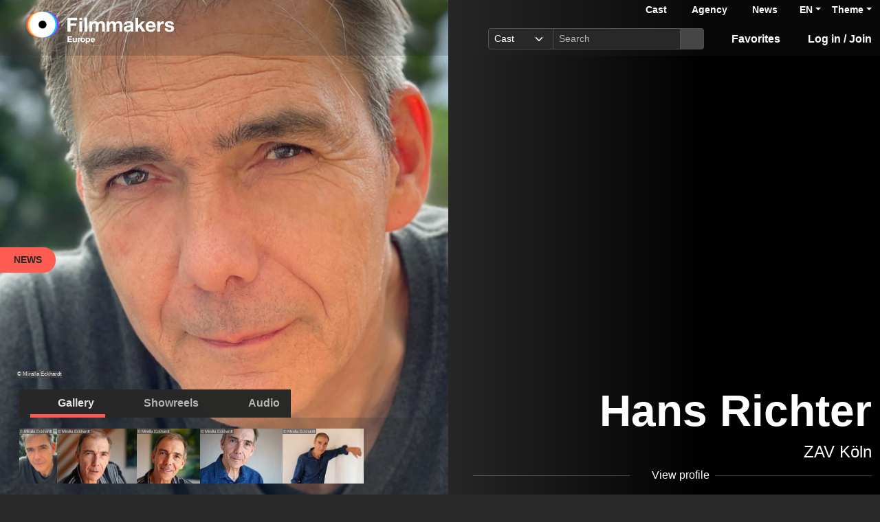

--- FILE ---
content_type: text/html; charset=utf-8
request_url: https://www.filmmakers.eu/en/actors/hans-richter-a55d
body_size: 23309
content:
<!DOCTYPE html>
<html
  lang='en' class="h-100" data-bs-default-theme='__auto__'>

<head>
  <meta charset="utf-8">
  <meta http-equiv="X-UA-Compatible" content="IE=edge">
  <meta name="viewport" content="width=device-width, initial-scale=1.0">
  <meta name="view-transition" content="same-origin">

    <link rel="canonical" href="https://www.filmmakers.eu/en/actors/hans-richter-a55d" />

    <meta property="og:type" content="website"><meta property="og:title" content="Hans Richter - Filmmakers"><meta property="og:image" content="https://imgproxy.filmmakers.eu/0TvtFCYuufG5YsFmfVR9nt2_bAhuia1lvS1-lNcWmJg/rt:fit/w:3840/h:2160/czM6Ly9maWxtbWFr/ZXJzLWV1LXdlc3Qt/MS9wcm9kdWN0aW9u/L25mczQvbWVkaWEv/dHJfbWVkaWFfZGF0/YS8wNC80OC8yMTk0/ODA0"><meta property="og:description" content="Hans Richter, Actor, male, Acting age: 57-67 years, represented by ZAV-Künstlervermittlung Köln"><meta property="og:url" content="https://www.filmmakers.eu/en/actors/hans-richter-a55d">
    <meta name="description" content="Hans Richter, Actor, male, Acting age: 57-67 years, represented by ZAV-Künstlervermittlung Köln">


  <title>Hans Richter - Filmmakers</title>

  <link rel="icon" type="image/png" href="/favicon-96x96.png" sizes="96x96">
<link rel="icon" type="image/svg+xml" href="/favicon.svg">
<link rel="shortcut icon" href="/favicon.ico">
<link rel="apple-touch-icon" sizes="180x180" href="/apple-touch-icon.png">
<meta name="apple-mobile-web-app-title" content="Filmmakers">
<link rel="manifest" href="/site.webmanifest">


  <meta name="keywords" content="Casting, Besetzung, Schauspiel, Schauspieler, Schauspielerdatenbank, Datenbank, Demoband, Showreel, Video, eCasting, Casting-Direktor, Agenturen, Hans Richter">
  <meta name="turbo-cache-control" content="no-cache">

  <link rel="stylesheet" crossorigin="anonymous" href="https://assets.filmmakers.eu/assets/application-f8c2aa72.css" media="all" data-turbo-track="reload" />

  <meta name="csrf-param" content="authenticity_token" />
<meta name="csrf-token" content="f0W1EcFX8H5cZ0MDtxgj41LUJO7Z6vAUaIWEM-Lr8ekFzpkJnPIVROc2VxI3ljyGjoutwdN3D0HaPZZe_k9ciQ" />
  <meta name="csp-nonce" content="KC0+wJyY/123f6O4/g/B4Q==" />
  

  <script src="https://assets.filmmakers.eu/assets/preload-d4e7e613.js" crossorigin="anonymous" nonce="KC0+wJyY/123f6O4/g/B4Q==" data-turbo-track="reload"></script>
  <script src="https://assets.filmmakers.eu/assets/application-6dbacf3f.js" crossorigin="anonymous" nonce="KC0+wJyY/123f6O4/g/B4Q==" defer="defer" data-turbo-track="reload"></script>
  

  


  <script type="application/ld+json">
    {"@context":"https://schema.org","@type":"Organization","name":"filmmakers.one GmbH","url":"https://www.filmmakers.eu","logo":"https://filmmakers.eu/email_assets/logo.png","sameAs":["https://www.instagram.com/filmmakers.europe","https://www.facebook.com/filmmakers.europe","https://www.linkedin.com/company/filmmakers-system-by-denkungsart"]}
  </script>

    <script type="application/ld+json">
      {"@context":"https://schema.org","@type":"ProfilePage","@id":"https://www.filmmakers.eu/en/actors/hans-richter-a55d","inLanguage":"en","dateCreated":"2021-07-05T06:32:01.000+02:00","dateModified":"2025-12-05T17:17:28.643+01:00","mainEntity":{"@type":"Person","@id":"https://www.filmmakers.eu/actors/hans-richter-a55d","name":"Hans Richter","identifier":{"@type":"PropertyValue","propertyID":"filmmakers-actor-id","value":"110768"},"description":"Hans Richter, Actor, male, Acting age: 57-67 years, represented by ZAV-Künstlervermittlung Köln","url":"https://www.filmmakers.eu/actors/hans-richter-a55d","jobTitle":"Actor","sameAs":["https://hans-richter.com/","https://www.schauspielervideos.de/fullprofile/schauspieler-hans-richter.html","https://www.theapolis.de/de/profil/hans-richter-1","https://www.imdb.com/name/nm1053561"],"knowsLanguage":[{"@type":"Language","name":"Catalan","alternateName":"cat"},{"@type":"Language","name":"German","alternateName":"deu"},{"@type":"Language","name":"English","alternateName":"eng"},{"@type":"Language","name":"Spanish","alternateName":"spa"}],"nationality":[{"@type":"Country","name":"German","identifier":"DE"}],"image":[{"@type":"ImageObject","url":"https://imgproxy.filmmakers.eu/0TvtFCYuufG5YsFmfVR9nt2_bAhuia1lvS1-lNcWmJg/rt:fit/w:3840/h:2160/czM6Ly9maWxtbWFr/ZXJzLWV1LXdlc3Qt/MS9wcm9kdWN0aW9u/L25mczQvbWVkaWEv/dHJfbWVkaWFfZGF0/YS8wNC80OC8yMTk0/ODA0","copyrightNotice":"© Miralla Eckhardt"},{"@type":"ImageObject","url":"https://imgproxy.filmmakers.eu/WOPbQngd5j-cEpfsy52h9vq_anLVemuO399i2gZ9jSY/rt:fit/w:3840/h:2160/czM6Ly9maWxtbWFr/ZXJzLWV1LXdlc3Qt/MS9wcm9kdWN0aW9u/L2MzYzE4NjA0LWVj/MmMtNGZlMi04Yjhm/LTdlMzMyZmE3NGE4/Ny5qcGc","copyrightNotice":"© Mirella Eckhardt"},{"@type":"ImageObject","url":"https://imgproxy.filmmakers.eu/30fC8J5Mgfmb21mZEWWEGtNr83Xw6cg-uIZBtK652lA/rt:fit/w:3840/h:2160/czM6Ly9maWxtbWFr/ZXJzLWV1LXdlc3Qt/MS9wcm9kdWN0aW9u/L2ZjYWQ5NWYzLTU4/YzItNDhmZS04Y2Y4/LWU5YTcwZGYzYjI2/My5qcGc","copyrightNotice":"© Mirella Eckhardt"},{"@type":"ImageObject","url":"https://imgproxy.filmmakers.eu/V4eZtXbDe-kBE7t2j0L3oxR6f2GwjP3ENFVOiU9iBrk/rt:fit/w:3840/h:2160/czM6Ly9maWxtbWFr/ZXJzLWV1LXdlc3Qt/MS9wcm9kdWN0aW9u/LzVjN2YxZDM1LTZm/NmQtNDA2NC04MWVj/LTYwZDg0ZDM2MmZl/ZC5qcGc","copyrightNotice":"© Mirella Eckhardt"},{"@type":"ImageObject","url":"https://imgproxy.filmmakers.eu/oe62_ZCHdwxiC7ZU9keGtkYnY7zorfIkrD9nWdOgzug/rt:fit/w:3840/h:2160/czM6Ly9maWxtbWFr/ZXJzLWV1LXdlc3Qt/MS9wcm9kdWN0aW9u/LzYyYmFiOGUzLWJm/ODgtNDI5MS1iNzg5/LTcyODkwNDI5YjQ0/MS5qcGc","copyrightNotice":"© Mirella Eckhardt"}]}}
    </script>

    <link rel="alternate" href="https://www.filmmakers.eu/en/actors/hans-richter-a55d" hreflang="en">
<link rel="alternate" href="https://www.filmmakers.eu/de/actors/hans-richter-a55d" hreflang="de">
<link rel="alternate" href="https://www.filmmakers.eu/fr/actors/hans-richter-a55d" hreflang="fr">
<link rel="alternate" href="https://www.filmmakers.eu/it/actors/hans-richter-a55d" hreflang="it">
<link rel="alternate" href="https://www.filmmakers.eu/es/actors/hans-richter-a55d" hreflang="es">
<link rel="alternate" href="https://www.filmmakers.eu/pl/actors/hans-richter-a55d" hreflang="pl">
<link rel="alternate" href="https://www.filmmakers.eu/ro/actors/hans-richter-a55d" hreflang="ro">
<link rel="alternate" href="https://www.filmmakers.eu/uk/actors/hans-richter-a55d" hreflang="uk">
<link rel="alternate" href="https://www.filmmakers.eu/ru/actors/hans-richter-a55d" hreflang="ru">
<link rel="alternate" href="https://www.filmmakers.eu/tr/actors/hans-richter-a55d" hreflang="tr">

</head>


<body class="d-flex flex-column h-100 sedcard js-sedcard" data-bs-reset-theme='__auto__'>
  <style></style>

    
<header id='header' class="header" data-controller="toggle-on-scroll" data-toggle-on-scroll-distance-value="260" data-toggle-on-scroll-property-value="--fm-header-default-height" data-toggle-on-scroll-val-value="50px">
  <div class='container-fluid header-container'>
      <a class="header-logo ms-md-3 ms-lg-4" aria-label="logo" data-turbo-prefetch="false" href="https://www.filmmakers.eu/"><div class="logo"></div></a>

    <div class="header-nav">
      <div class="header-top-nav">
          <div class="header-top-nav--items d-none d-md-block">
            <a href="/actor_profile_search/new" class="header-top-nav--item header-top-nav--item-roman">Cast</a>
            <a class="header-top-nav--item header-top-nav--item-viking" href="/talent_agency_search/new">Agency</a>
            <a class="header-top-nav--item" href="/news">News</a>
          </div>
        <div class="dropdown language-switcher"><a class="text-decoration-none d-none d-md-block dropdown-toggle" data-bs-toggle="dropdown" aria-haspopup="true" aria-expanded="false" role="button" href="#">EN</a><ul class="dropdown-menu">
  <li><form class="button_to" method="post" action="/set_locale?locale=en"><button class="dropdown-item active" type="submit">English</button><input type="hidden" name="authenticity_token" value="eXCixZaHeCcWnCp2HKSE-dry4bUTfWQGqhCR6ucN6eW-54bo505Y136tstBObhhUND2hmEvC61VhTbVAgUxXeg" autocomplete="off" /></form></li><li><form class="button_to" method="post" action="/set_locale?locale=de"><button class="dropdown-item" type="submit">Deutsch</button><input type="hidden" name="authenticity_token" value="nrb76aJgl0OhD0oSdhiDVI4ytKxSLRqaoNcvOeh8F3VZId_E06m3s8k-0rQk0h_5YP30gQqSlclriguTjj2p6g" autocomplete="off" /></form></li><li><form class="button_to" method="post" action="/set_locale?locale=fr"><button class="dropdown-item" type="submit">Français</button><input type="hidden" name="authenticity_token" value="0vXrsi_wKJocauH2Uxi50_MR7OURrg0kgD1EfAs__y0VYs-fXjkIanRbeVAB0iV-Hd6syEkRgndLYGDWbX5Bsg" autocomplete="off" /></form></li><li><form class="button_to" method="post" action="/set_locale?locale=it"><button class="dropdown-item" type="submit">Italiano</button><input type="hidden" name="authenticity_token" value="AhGxawMucOPEeilC7ExeUSx7kdzWFdFaHiM3H3fX6u3FhpVGcudQE6xLseS-hsL8wrTR8Y6qXgnVfhO1EZZUcg" autocomplete="off" /></form></li><li><form class="button_to" method="post" action="/set_locale?locale=es"><button class="dropdown-item" type="submit">Español</button><input type="hidden" name="authenticity_token" value="F95qbCVNZqH12GuV5ilpOn81-qH0avTgTO90OdqJYyDQSU5BVIRGUZ3p8zO04_WXkfq6jKzVe7OHslCTvMjdvw" autocomplete="off" /></form></li><li><form class="button_to" method="post" action="/set_locale?locale=pl"><button class="dropdown-item" type="submit">Polski</button><input type="hidden" name="authenticity_token" value="el9U-UiqEqemGHlAYr7bkq_m3-VcyAWE5maBUuSyueS9yHDUOWMyV84p4eYwdEc_QSmfyAR3itctO6X4gvMHew" autocomplete="off" /></form></li><li><form class="button_to" method="post" action="/set_locale?locale=ro"><button class="dropdown-item" type="submit">Română</button><input type="hidden" name="authenticity_token" value="Pvi29CtLm6YDMaAIVwbLI4jEpeZpjdjzGEl2B82-8Dj5b5LZWoK7VmsAOK4FzFeOZgvlyzEyV6DTFFKtq_9Opw" autocomplete="off" /></form></li><li><form class="button_to" method="post" action="/set_locale?locale=uk"><button class="dropdown-item" type="submit">Українська</button><input type="hidden" name="authenticity_token" value="iIzk2f97AvgqFzFo_wKUe98icJ4XvUBDcWAahk1ongBPG8D0jrIiCEImqc6tyAjWMe0ws08CzxC6PT4sKykgnw" autocomplete="off" /></form></li><li><form class="button_to" method="post" action="/set_locale?locale=ru"><button class="dropdown-item" type="submit">Русский</button><input type="hidden" name="authenticity_token" value="dWt9QrjY8ludelNcSUBxmqDNquX9pcU2LsiRxaJ_LYGy_FlvyRHSq_VLy_obiu03TgLqyKUaSmXllbVvxD6THg" autocomplete="off" /></form></li><li><form class="button_to" method="post" action="/set_locale?locale=tr"><button class="dropdown-item" type="submit">Türkçe</button><input type="hidden" name="authenticity_token" value="5FKglFAnnsz7OagVopURz-OIa-6o_QpTdv6r3a4Zst8jxYS5Ie6-PJMIMLPwX41iDUcrw_BChQC9o493yFgMQA" autocomplete="off" /></form></li>
</ul></div>

        <div class="dropdown theme-switcher"><a class="text-decoration-none dropdown-toggle" data-bs-toggle="dropdown" aria-haspopup="true" aria-expanded="false" role="button" href="#">Theme</a><ul class="dropdown-menu">
  <li>
    <button type="button" class="dropdown-item d-flex align-items-center active" data-bs-theme-value="light">
      <i class="far fa-sun"></i><span class="fa5-text">Light</span>
    </button>
  </li>
  <li>
    <button type="button" class="dropdown-item d-flex align-items-center" data-bs-theme-value="dark">
      <i class="fas fa-moon"></i><span class="fa5-text">Dark</span>
    </button>
  </li>
  <li>
    <button type="button" class="dropdown-item d-flex align-items-center" data-bs-theme-value="auto">
      <i class="fas fa-circle-half-stroke"></i><span class="fa5-text">Auto</span>
    </button>
  </li>
</ul></div>
      </div>

        <button name="button" type="submit" class="btn btn-lg btn-link collapsed d-block d-md-none position-relative" aria-label="Open the menu" data-bs-toggle="collapse" data-bs-target="#header_search"><i class="fas fa-search"></i></button>

        <form class="header-search collapse" id="header_search" role="group" data-controller="autocomplete" data-autocomplete-url-value="/autocomplete" data-autocomplete-query-param-value="query" action="/search" accept-charset="UTF-8" method="get">
          <div class="input-group">
              <select name="search_type" id="search_type" class="form-select form-select-sm" data-autocomplete-target="searchType"><option value="ActorProfile">Cast</option>
<option value="TalentAgency">Agency</option></select>
            <input type="search" name="query" id="query" value="" placeholder="Search" class="form-control form-control-sm flex-fill" data-autocomplete-target="input" />
            <button name="button" type="submit" title="Search" class="header-search--icon btn btn-sm btn-secondary"><i class="fas fa-search"></i></button>
          </div>
          <div class="list-group autocomplete-search" data-autocomplete-target="results"></div>
</form>
      <div class="header-nav-items">
        <div class="header-nav-items--item"><a id="icon_link_to_favorable_list" href="/favorable/lists/current:ActorProfile"><i class="fas fa-star" data-num="0"></i><span class="fa5-text">Favorites </span></a></div>
          <div class="header-nav-items--item"><a href="https://www.filmmakers.eu/users/sign_in"><i class="fas fa-arrow-right-to-bracket"></i><span class="fa5-text">Log in / Join</span></a></div>
      </div>

      <div class="dropdown header-burger-menu"><button name="button" type="button" class="btn btn-link dropdown-toggle" data-bs-toggle="dropdown" aria-haspopup="true" aria-expanded="false" aria-label="burger menu" data-bs-offset="0, 10" data-bs-auto-close="outside"><div class="burger-menu-icon"></div></button><ul class="pb-0 dropdown-menu">
        <li class=""><a class="dropdown-item" href="https://www.filmmakers.eu/users/sign_in"><i class="fas fa-arrow-right-to-bracket"></i><span class="fa5-text">Log in / Join</span></a></li><li class="d-lg-none"><a class="dropdown-item text-decoration-none pb-3" href="/favorable/lists/current:ActorProfile"><i class="fas fa-star" data-num="0"></i><span class="fa5-text">Favorites </span></a></li><li class="d-md-none"><a class="dropdown-item dropdown-item-secondary dropdown-item-roman fw-bold pt-2" href="/actor_profile_search/new">Cast</a></li><li class="d-md-none"><a class="dropdown-item dropdown-item-secondary dropdown-item-viking fw-bold" href="/talent_agency_search/new">Agency</a></li><li class="d-md-none"><div class="dropdown language-switcher"><a class="text-decoration-none dropdown-item dropdown-item-secondary pb-2 dropdown-toggle" data-bs-toggle="dropdown" aria-haspopup="true" aria-expanded="false" role="button" href="#">Language: EN</a><ul class="dropdown-menu">
  <li><form class="button_to" method="post" action="/set_locale?locale=en"><button class="dropdown-item active" type="submit">English</button><input type="hidden" name="authenticity_token" value="Io4uKFekVVkuY1aiPBy-8ZlOVMbeDrC2RdqZpWWlI7zlGQoFJm11qUZSzgRu1iJcd4EU64axP-WOh70PA-SdIw" autocomplete="off" /></form></li><li><form class="button_to" method="post" action="/set_locale?locale=de"><button class="dropdown-item" type="submit">Deutsch</button><input type="hidden" name="authenticity_token" value="WFUjZoz0dNPhMB6qCNbd4j_Gw-kgr47kgi__KDBmv_ifwgdL_T1UI4kBhgxaHEFP0QmDxHgQAbdJctuCVicBZw" autocomplete="off" /></form></li><li><form class="button_to" method="post" action="/set_locale?locale=fr"><button class="dropdown-item" type="submit">Français</button><input type="hidden" name="authenticity_token" value="GEBr14M7pJQgFfbdOIO5JE4oo-tOSuTnotJWhfONl_nf10_68vKEZEgkbntqSSWJoOfjxhb1a7Rpj3IvlcwpZg" autocomplete="off" /></form></li><li><form class="button_to" method="post" action="/set_locale?locale=it"><button class="dropdown-item" type="submit">Italiano</button><input type="hidden" name="authenticity_token" value="2dlRiIG1-MwEkLRTIcsCaveot1nt2oNvf-vCRMiRBEIeTnWl8HzYPGyhLPVzAZ7HGWf3dLVlDDy0tuburtC63Q" autocomplete="off" /></form></li><li><form class="button_to" method="post" action="/set_locale?locale=es"><button class="dropdown-item" type="submit">Español</button><input type="hidden" name="authenticity_token" value="Xrk9o6PlprsEbVyjKpy_omsShIRSXXKGBRlLPHQZHDaZLhmO0iyGS2xcxAV4ViMPhd3EqQri_dXORG-WEliiqQ" autocomplete="off" /></form></li><li><form class="button_to" method="post" action="/set_locale?locale=pl"><button class="dropdown-item" type="submit">Polski</button><input type="hidden" name="authenticity_token" value="UJOtw2t6WWx2i3iCpTOVqOT7f4zUGBNIFyQo4-h_4jiXBInuGrN5nB664CT3-QkFCjQ_oYynnBvceQxJjj5cpw" autocomplete="off" /></form></li><li><form class="button_to" method="post" action="/set_locale?locale=ro"><button class="dropdown-item" type="submit">Română</button><input type="hidden" name="authenticity_token" value="jWPe7289DT66Bt-iDhpO00d8xuiPrSOccllmeYNYunJK9PrCHvQtztI3RwRc0NJ-qbOGxdcSrM-5BELT5RkE7Q" autocomplete="off" /></form></li><li><form class="button_to" method="post" action="/set_locale?locale=uk"><button class="dropdown-item" type="submit">Українська</button><input type="hidden" name="authenticity_token" value="gVbii_Nux3DXxDGzv4MehStQtxKI0PxdZT0JnuWwMXlGwcamgqfngL_1qRXtSYIoxZ_3P9Bvcw6uYC00g_GP5g" autocomplete="off" /></form></li><li><form class="button_to" method="post" action="/set_locale?locale=ru"><button class="dropdown-item" type="submit">Русский</button><input type="hidden" name="authenticity_token" value="46VOSkEB34UWnwRCDIXd_VC78IM7Mofu5R7zgX-cxBMkMmpnMMj_dX6unOReT0FQvnSwrmONCL0uQ9crGd16jA" autocomplete="off" /></form></li><li><form class="button_to" method="post" action="/set_locale?locale=tr"><button class="dropdown-item" type="submit">Türkçe</button><input type="hidden" name="authenticity_token" value="b8v3r0hhwp_lKhC30FEtIn-s8gQqKboPAMfFFlkauhKoXNOCOajib40biBGCm7GPkWOyKXKWNVzLmuG8P1sEjQ" autocomplete="off" /></form></li>
</ul></div></li>
</ul></div>    </div>
  </div>
</header>


  <main class="flex-grow-1 mt-0 position-relative">
    <div id='content' class='container-fluid px-0' role='main'>
      <div class="growl-alert-wrapper"></div>

      

      



    <div id="sedcard_gallery" class="sedcard-image-wrapper js-sedcard-image-wrapper sedcard-image-portrait">
        <div class="sedcard-image-wrapper-container _face-align-center _face-align-y-center sedcard-image-portrait _with-right-gradient" data-index="0" style="
              --fm-picture-x-transform: -16%;
              --fm-picture-x-transform-portrait: -6%;
              --fm-picture-gradient-start: 32%;
              --fm-picture-y-transform: -5%;
              --fm-picture-aspect-ratio: 0.6922685656154629;">
            <a title="© Miralla Eckhardt" data-picture-index="0" class="sedcard-image-link js-sedcard-image-link" href="#"><div class="picture-wrapper position-relative"><picture><source srcset="https://imgproxy.filmmakers.eu/pE87gj3o0EW8jvEfBOa9HAo-7oDOBEBMuPeW94PP3FI/rt:fit/w:3840/h:2160/czM6Ly9maWxtbWFr/ZXJzLWV1LXdlc3Qt/MS9wcm9kdWN0aW9u/L25mczQvbWVkaWEv/dHJfbWVkaWFfZGF0/YS8wNC80OC8yMTk0/ODA0.avif" type="image/avif" /><source srcset="https://imgproxy.filmmakers.eu/v7q-tPmfUc0oTZmqIRBXvyJgvTCaMErnckptjg-XH7A/rt:fit/w:3840/h:2160/czM6Ly9maWxtbWFr/ZXJzLWV1LXdlc3Qt/MS9wcm9kdWN0aW9u/L25mczQvbWVkaWEv/dHJfbWVkaWFfZGF0/YS8wNC80OC8yMTk0/ODA0.webp" type="image/webp" /><source srcset="https://imgproxy.filmmakers.eu/nW1qUtIc938crp1njFnaZG6A6S1AF4tnL6Zr_gdxVZQ/rt:fit/w:3840/h:2160/czM6Ly9maWxtbWFr/ZXJzLWV1LXdlc3Qt/MS9wcm9kdWN0aW9u/L25mczQvbWVkaWEv/dHJfbWVkaWFfZGF0/YS8wNC80OC8yMTk0/ODA0.jpg" type="image/jpeg" /><img class="sedcard-image js-sedcard-image img-fluid" loading="eager" fetchpriority="high" title="© Miralla Eckhardt" src="https://imgproxy.filmmakers.eu/nW1qUtIc938crp1njFnaZG6A6S1AF4tnL6Zr_gdxVZQ/rt:fit/w:3840/h:2160/czM6Ly9maWxtbWFr/ZXJzLWV1LXdlc3Qt/MS9wcm9kdWN0aW9u/L25mczQvbWVkaWEv/dHJfbWVkaWFfZGF0/YS8wNC80OC8yMTk0/ODA0.jpg" /></picture><span class="copyright-text">© Miralla Eckhardt</span></div></a>
</div>        <div class="sedcard-image-wrapper-container _face-align-center _face-align-y-center _with-right-gradient d-none" data-index="1" style="
              --fm-picture-x-transform: -12%;
              --fm-picture-x-transform-portrait: -2%;
              --fm-picture-gradient-start: 24%;
              --fm-picture-y-transform: -18%;
              --fm-picture-aspect-ratio: 1.4426705370101596;">
            <a title="© Mirella Eckhardt" data-picture-index="1" class="sedcard-image-link js-sedcard-image-link" href="#"><div class="picture-wrapper position-relative"><picture><source srcset="https://imgproxy.filmmakers.eu/NJTyldi92xM5gSa-LzkKPuwNWx9XO7LUoNr3ZSCcHjM/rt:fit/w:3840/h:2160/czM6Ly9maWxtbWFr/ZXJzLWV1LXdlc3Qt/MS9wcm9kdWN0aW9u/L2MzYzE4NjA0LWVj/MmMtNGZlMi04Yjhm/LTdlMzMyZmE3NGE4/Ny5qcGc.avif" type="image/avif" /><source srcset="https://imgproxy.filmmakers.eu/ZE2ykY-NNg5M1Uh_Nt2Xq8sEM40nghfz7m5kv3DMKI4/rt:fit/w:3840/h:2160/czM6Ly9maWxtbWFr/ZXJzLWV1LXdlc3Qt/MS9wcm9kdWN0aW9u/L2MzYzE4NjA0LWVj/MmMtNGZlMi04Yjhm/LTdlMzMyZmE3NGE4/Ny5qcGc.webp" type="image/webp" /><source srcset="https://imgproxy.filmmakers.eu/_Wb-_guSO-p0C0KgVBdD-rtNPn_NUYcjElBIKMH3iug/rt:fit/w:3840/h:2160/czM6Ly9maWxtbWFr/ZXJzLWV1LXdlc3Qt/MS9wcm9kdWN0aW9u/L2MzYzE4NjA0LWVj/MmMtNGZlMi04Yjhm/LTdlMzMyZmE3NGE4/Ny5qcGc.jpg" type="image/jpeg" /><img class="sedcard-image js-sedcard-image img-fluid" loading="eager" fetchpriority="auto" title="© Mirella Eckhardt" src="https://imgproxy.filmmakers.eu/_Wb-_guSO-p0C0KgVBdD-rtNPn_NUYcjElBIKMH3iug/rt:fit/w:3840/h:2160/czM6Ly9maWxtbWFr/ZXJzLWV1LXdlc3Qt/MS9wcm9kdWN0aW9u/L2MzYzE4NjA0LWVj/MmMtNGZlMi04Yjhm/LTdlMzMyZmE3NGE4/Ny5qcGc.jpg" /></picture><span class="copyright-text">© Mirella Eckhardt</span></div></a>
</div>        <div class="sedcard-image-wrapper-container _face-align-center _face-align-y-center _with-right-gradient d-none" data-index="2" style="
              --fm-picture-x-transform: -17%;
              --fm-picture-x-transform-portrait: -7%;
              --fm-picture-gradient-start: 34%;
              --fm-picture-y-transform: -21%;
              --fm-picture-aspect-ratio: 1.157239819004525;">
            <a title="© Mirella Eckhardt" data-picture-index="2" class="sedcard-image-link js-sedcard-image-link" href="#"><div class="picture-wrapper position-relative"><picture><source srcset="https://imgproxy.filmmakers.eu/NGLQXebvK32Aifiow5MBqUMD2vRi5FTu8NxghHImkDo/rt:fit/w:3840/h:2160/czM6Ly9maWxtbWFr/ZXJzLWV1LXdlc3Qt/MS9wcm9kdWN0aW9u/L2ZjYWQ5NWYzLTU4/YzItNDhmZS04Y2Y4/LWU5YTcwZGYzYjI2/My5qcGc.avif" type="image/avif" /><source srcset="https://imgproxy.filmmakers.eu/LOw9wGGPUYcT_MlkfS0IAnOyhczfVtBgGDI6wLWY6IU/rt:fit/w:3840/h:2160/czM6Ly9maWxtbWFr/ZXJzLWV1LXdlc3Qt/MS9wcm9kdWN0aW9u/L2ZjYWQ5NWYzLTU4/YzItNDhmZS04Y2Y4/LWU5YTcwZGYzYjI2/My5qcGc.webp" type="image/webp" /><source srcset="https://imgproxy.filmmakers.eu/SHlgeDsVDx6FpjkxwrHjPEp0bzyfhRGOIZlUxvlCivc/rt:fit/w:3840/h:2160/czM6Ly9maWxtbWFr/ZXJzLWV1LXdlc3Qt/MS9wcm9kdWN0aW9u/L2ZjYWQ5NWYzLTU4/YzItNDhmZS04Y2Y4/LWU5YTcwZGYzYjI2/My5qcGc.jpg" type="image/jpeg" /><img class="sedcard-image js-sedcard-image img-fluid" loading="lazy" fetchpriority="auto" title="© Mirella Eckhardt" src="https://imgproxy.filmmakers.eu/SHlgeDsVDx6FpjkxwrHjPEp0bzyfhRGOIZlUxvlCivc/rt:fit/w:3840/h:2160/czM6Ly9maWxtbWFr/ZXJzLWV1LXdlc3Qt/MS9wcm9kdWN0aW9u/L2ZjYWQ5NWYzLTU4/YzItNDhmZS04Y2Y4/LWU5YTcwZGYzYjI2/My5qcGc.jpg" /></picture><span class="copyright-text">© Mirella Eckhardt</span></div></a>
</div>        <div class="sedcard-image-wrapper-container _face-align-center _face-align-y-center _with-right-gradient d-none" data-index="3" style="
              --fm-picture-x-transform: -11%;
              --fm-picture-x-transform-portrait: -1%;
              --fm-picture-gradient-start: 22%;
              --fm-picture-y-transform: 1%;
              --fm-picture-aspect-ratio: 1.4992458521870287;">
            <a title="© Mirella Eckhardt" data-picture-index="3" class="sedcard-image-link js-sedcard-image-link" href="#"><div class="picture-wrapper position-relative"><picture><source srcset="https://imgproxy.filmmakers.eu/XY7OXX9b4p5mAIwoyp6_3a7S0SZUFpk3oTxve3Fc-m4/rt:fit/w:3840/h:2160/czM6Ly9maWxtbWFr/ZXJzLWV1LXdlc3Qt/MS9wcm9kdWN0aW9u/LzVjN2YxZDM1LTZm/NmQtNDA2NC04MWVj/LTYwZDg0ZDM2MmZl/ZC5qcGc.avif" type="image/avif" /><source srcset="https://imgproxy.filmmakers.eu/KOS3vGvmvO2O1zlJ5yksKuaofjGzjLu0bE_bQ-xZ13Q/rt:fit/w:3840/h:2160/czM6Ly9maWxtbWFr/ZXJzLWV1LXdlc3Qt/MS9wcm9kdWN0aW9u/LzVjN2YxZDM1LTZm/NmQtNDA2NC04MWVj/LTYwZDg0ZDM2MmZl/ZC5qcGc.webp" type="image/webp" /><source srcset="https://imgproxy.filmmakers.eu/bB8rdbPANNnWKfyYvPaTk_Ljs_use3iGqV_spdBq7sQ/rt:fit/w:3840/h:2160/czM6Ly9maWxtbWFr/ZXJzLWV1LXdlc3Qt/MS9wcm9kdWN0aW9u/LzVjN2YxZDM1LTZm/NmQtNDA2NC04MWVj/LTYwZDg0ZDM2MmZl/ZC5qcGc.jpg" type="image/jpeg" /><img class="sedcard-image js-sedcard-image img-fluid" loading="lazy" fetchpriority="auto" title="© Mirella Eckhardt" src="https://imgproxy.filmmakers.eu/bB8rdbPANNnWKfyYvPaTk_Ljs_use3iGqV_spdBq7sQ/rt:fit/w:3840/h:2160/czM6Ly9maWxtbWFr/ZXJzLWV1LXdlc3Qt/MS9wcm9kdWN0aW9u/LzVjN2YxZDM1LTZm/NmQtNDA2NC04MWVj/LTYwZDg0ZDM2MmZl/ZC5qcGc.jpg" /></picture><span class="copyright-text">© Mirella Eckhardt</span></div></a>
</div>        <div class="sedcard-image-wrapper-container _face-align-center _face-align-y-center _with-right-gradient d-none" data-index="4" style="
              --fm-picture-x-transform: -7%;
              --fm-picture-x-transform-portrait: 2%;
              --fm-picture-gradient-start: 14%;
              --fm-picture-y-transform: 1%;
              --fm-picture-aspect-ratio: 1.463639719453673;">
            <a title="© Mirella Eckhardt" data-picture-index="4" class="sedcard-image-link js-sedcard-image-link" href="#"><div class="picture-wrapper position-relative"><picture><source srcset="https://imgproxy.filmmakers.eu/91dYswfvh3fMmV5vKl7boKMu5ZyyJjzcxx8CVdH8AJY/rt:fit/w:3840/h:2160/czM6Ly9maWxtbWFr/ZXJzLWV1LXdlc3Qt/MS9wcm9kdWN0aW9u/LzYyYmFiOGUzLWJm/ODgtNDI5MS1iNzg5/LTcyODkwNDI5YjQ0/MS5qcGc.avif" type="image/avif" /><source srcset="https://imgproxy.filmmakers.eu/9KrONwSmX17KtZpfdq-l3UuaZZu7paLD06wy9wHuW-A/rt:fit/w:3840/h:2160/czM6Ly9maWxtbWFr/ZXJzLWV1LXdlc3Qt/MS9wcm9kdWN0aW9u/LzYyYmFiOGUzLWJm/ODgtNDI5MS1iNzg5/LTcyODkwNDI5YjQ0/MS5qcGc.webp" type="image/webp" /><source srcset="https://imgproxy.filmmakers.eu/8WvYhvwqnccePbao8bcvzwhZJDoOBegXZThw9Gg0ZR8/rt:fit/w:3840/h:2160/czM6Ly9maWxtbWFr/ZXJzLWV1LXdlc3Qt/MS9wcm9kdWN0aW9u/LzYyYmFiOGUzLWJm/ODgtNDI5MS1iNzg5/LTcyODkwNDI5YjQ0/MS5qcGc.jpg" type="image/jpeg" /><img class="sedcard-image js-sedcard-image img-fluid" loading="lazy" fetchpriority="auto" title="© Mirella Eckhardt" src="https://imgproxy.filmmakers.eu/8WvYhvwqnccePbao8bcvzwhZJDoOBegXZThw9Gg0ZR8/rt:fit/w:3840/h:2160/czM6Ly9maWxtbWFr/ZXJzLWV1LXdlc3Qt/MS9wcm9kdWN0aW9u/LzYyYmFiOGUzLWJm/ODgtNDI5MS1iNzg5/LTcyODkwNDI5YjQ0/MS5qcGc.jpg" /></picture><span class="copyright-text">© Mirella Eckhardt</span></div></a>
</div>
      <div class="sedcard-image-prev-control js-sedcard-image-prev-control"></div>
      <div class="sedcard-image-open-modal-control js-sedcard-open-modal-control"></div>
      <div class="sedcard-image-next-control js-sedcard-image-next-control"></div>
      <div class="sedcard-image-next-control-additional js-sedcard-image-next-control"></div>

      <div class="d-none js-sedcard-image-gallery" data-controller="lightbox" data-gallery-name=".js-sedcard-image-gallery">
          <a title="© Miralla Eckhardt 2022" data-pswp-width="1361" data-pswp-height="1966" data-picture-index="0" data-pswp-webp-src="https://imgproxy.filmmakers.eu/v7q-tPmfUc0oTZmqIRBXvyJgvTCaMErnckptjg-XH7A/rt:fit/w:3840/h:2160/czM6Ly9maWxtbWFr/ZXJzLWV1LXdlc3Qt/MS9wcm9kdWN0aW9u/L25mczQvbWVkaWEv/dHJfbWVkaWFfZGF0/YS8wNC80OC8yMTk0/ODA0.webp" data-pswp-avif-src="https://imgproxy.filmmakers.eu/pE87gj3o0EW8jvEfBOa9HAo-7oDOBEBMuPeW94PP3FI/rt:fit/w:3840/h:2160/czM6Ly9maWxtbWFr/ZXJzLWV1LXdlc3Qt/MS9wcm9kdWN0aW9u/L25mczQvbWVkaWEv/dHJfbWVkaWFfZGF0/YS8wNC80OC8yMTk0/ODA0.avif" data-pswp-src="https://imgproxy.filmmakers.eu/nW1qUtIc938crp1njFnaZG6A6S1AF4tnL6Zr_gdxVZQ/rt:fit/w:3840/h:2160/czM6Ly9maWxtbWFr/ZXJzLWV1LXdlc3Qt/MS9wcm9kdWN0aW9u/L25mczQvbWVkaWEv/dHJfbWVkaWFfZGF0/YS8wNC80OC8yMTk0/ODA0.jpg" class="mfp-delegate" href="https://imgproxy.filmmakers.eu/0TvtFCYuufG5YsFmfVR9nt2_bAhuia1lvS1-lNcWmJg/rt:fit/w:3840/h:2160/czM6Ly9maWxtbWFr/ZXJzLWV1LXdlc3Qt/MS9wcm9kdWN0aW9u/L25mczQvbWVkaWEv/dHJfbWVkaWFfZGF0/YS8wNC80OC8yMTk0/ODA0"><div class="picture-wrapper position-relative"><picture><source srcset="https://imgproxy.filmmakers.eu/EbwkGjUH7wuudjHqXFOHiE79OMZG1o3LGdok8sxDQyg/ex:1/bg:fff/w:120/czM6Ly9maWxtbWFr/ZXJzLWV1LXdlc3Qt/MS9wcm9kdWN0aW9u/L25mczQvbWVkaWEv/dHJfbWVkaWFfZGF0/YS8wNC80OC8yMTk0/ODA0.avif" type="image/avif" /><source srcset="https://imgproxy.filmmakers.eu/wwkaJorS0iqZ_enol4vkUvuGhVclUsdW8NGHtjYY99Y/ex:1/bg:fff/w:120/czM6Ly9maWxtbWFr/ZXJzLWV1LXdlc3Qt/MS9wcm9kdWN0aW9u/L25mczQvbWVkaWEv/dHJfbWVkaWFfZGF0/YS8wNC80OC8yMTk0/ODA0.webp" type="image/webp" /><source srcset="https://imgproxy.filmmakers.eu/Di3afeZuk0cHgt_hgEaC9tyG-VHvd9N0rLO2xVHNxUM/ex:1/bg:fff/w:120/czM6Ly9maWxtbWFr/ZXJzLWV1LXdlc3Qt/MS9wcm9kdWN0aW9u/L25mczQvbWVkaWEv/dHJfbWVkaWFfZGF0/YS8wNC80OC8yMTk0/ODA0.jpg" type="image/jpeg" /><img alt="Image Hans Richter" title="© Miralla Eckhardt" src="https://imgproxy.filmmakers.eu/Di3afeZuk0cHgt_hgEaC9tyG-VHvd9N0rLO2xVHNxUM/ex:1/bg:fff/w:120/czM6Ly9maWxtbWFr/ZXJzLWV1LXdlc3Qt/MS9wcm9kdWN0aW9u/L25mczQvbWVkaWEv/dHJfbWVkaWFfZGF0/YS8wNC80OC8yMTk0/ODA0.jpg" /></picture><span class="copyright-text">© Miralla Eckhardt</span></div></a>
          <a title="© Mirella Eckhardt 2024" data-pswp-width="7952" data-pswp-height="5512" data-picture-index="1" data-pswp-webp-src="https://imgproxy.filmmakers.eu/ZE2ykY-NNg5M1Uh_Nt2Xq8sEM40nghfz7m5kv3DMKI4/rt:fit/w:3840/h:2160/czM6Ly9maWxtbWFr/ZXJzLWV1LXdlc3Qt/MS9wcm9kdWN0aW9u/L2MzYzE4NjA0LWVj/MmMtNGZlMi04Yjhm/LTdlMzMyZmE3NGE4/Ny5qcGc.webp" data-pswp-avif-src="https://imgproxy.filmmakers.eu/NJTyldi92xM5gSa-LzkKPuwNWx9XO7LUoNr3ZSCcHjM/rt:fit/w:3840/h:2160/czM6Ly9maWxtbWFr/ZXJzLWV1LXdlc3Qt/MS9wcm9kdWN0aW9u/L2MzYzE4NjA0LWVj/MmMtNGZlMi04Yjhm/LTdlMzMyZmE3NGE4/Ny5qcGc.avif" data-pswp-src="https://imgproxy.filmmakers.eu/_Wb-_guSO-p0C0KgVBdD-rtNPn_NUYcjElBIKMH3iug/rt:fit/w:3840/h:2160/czM6Ly9maWxtbWFr/ZXJzLWV1LXdlc3Qt/MS9wcm9kdWN0aW9u/L2MzYzE4NjA0LWVj/MmMtNGZlMi04Yjhm/LTdlMzMyZmE3NGE4/Ny5qcGc.jpg" class="mfp-delegate" href="https://imgproxy.filmmakers.eu/WOPbQngd5j-cEpfsy52h9vq_anLVemuO399i2gZ9jSY/rt:fit/w:3840/h:2160/czM6Ly9maWxtbWFr/ZXJzLWV1LXdlc3Qt/MS9wcm9kdWN0aW9u/L2MzYzE4NjA0LWVj/MmMtNGZlMi04Yjhm/LTdlMzMyZmE3NGE4/Ny5qcGc"><div class="picture-wrapper position-relative"><picture><source srcset="https://imgproxy.filmmakers.eu/wBM57k5t-xwCEb2TeJVmEeMk4K3Xhv2m0WjLCDv7Q7g/ex:1/bg:fff/w:120/czM6Ly9maWxtbWFr/ZXJzLWV1LXdlc3Qt/MS9wcm9kdWN0aW9u/L2MzYzE4NjA0LWVj/MmMtNGZlMi04Yjhm/LTdlMzMyZmE3NGE4/Ny5qcGc.avif" type="image/avif" /><source srcset="https://imgproxy.filmmakers.eu/62RhPWEuwk4hUAk2L47qqAX3I13vbgnvbYplpc6t9LA/ex:1/bg:fff/w:120/czM6Ly9maWxtbWFr/ZXJzLWV1LXdlc3Qt/MS9wcm9kdWN0aW9u/L2MzYzE4NjA0LWVj/MmMtNGZlMi04Yjhm/LTdlMzMyZmE3NGE4/Ny5qcGc.webp" type="image/webp" /><source srcset="https://imgproxy.filmmakers.eu/qtdc35s889-hLDZsnKZ8BkVH2SZOW1hzoOVqDcgmvUk/ex:1/bg:fff/w:120/czM6Ly9maWxtbWFr/ZXJzLWV1LXdlc3Qt/MS9wcm9kdWN0aW9u/L2MzYzE4NjA0LWVj/MmMtNGZlMi04Yjhm/LTdlMzMyZmE3NGE4/Ny5qcGc.jpg" type="image/jpeg" /><img alt="Image Hans Richter" title="© Mirella Eckhardt" src="https://imgproxy.filmmakers.eu/qtdc35s889-hLDZsnKZ8BkVH2SZOW1hzoOVqDcgmvUk/ex:1/bg:fff/w:120/czM6Ly9maWxtbWFr/ZXJzLWV1LXdlc3Qt/MS9wcm9kdWN0aW9u/L2MzYzE4NjA0LWVj/MmMtNGZlMi04Yjhm/LTdlMzMyZmE3NGE4/Ny5qcGc.jpg" /></picture><span class="copyright-text">© Mirella Eckhardt</span></div></a>
          <a title="© Mirella Eckhardt 2024" data-pswp-width="6138" data-pswp-height="5304" data-picture-index="2" data-pswp-webp-src="https://imgproxy.filmmakers.eu/LOw9wGGPUYcT_MlkfS0IAnOyhczfVtBgGDI6wLWY6IU/rt:fit/w:3840/h:2160/czM6Ly9maWxtbWFr/ZXJzLWV1LXdlc3Qt/MS9wcm9kdWN0aW9u/L2ZjYWQ5NWYzLTU4/YzItNDhmZS04Y2Y4/LWU5YTcwZGYzYjI2/My5qcGc.webp" data-pswp-avif-src="https://imgproxy.filmmakers.eu/NGLQXebvK32Aifiow5MBqUMD2vRi5FTu8NxghHImkDo/rt:fit/w:3840/h:2160/czM6Ly9maWxtbWFr/ZXJzLWV1LXdlc3Qt/MS9wcm9kdWN0aW9u/L2ZjYWQ5NWYzLTU4/YzItNDhmZS04Y2Y4/LWU5YTcwZGYzYjI2/My5qcGc.avif" data-pswp-src="https://imgproxy.filmmakers.eu/SHlgeDsVDx6FpjkxwrHjPEp0bzyfhRGOIZlUxvlCivc/rt:fit/w:3840/h:2160/czM6Ly9maWxtbWFr/ZXJzLWV1LXdlc3Qt/MS9wcm9kdWN0aW9u/L2ZjYWQ5NWYzLTU4/YzItNDhmZS04Y2Y4/LWU5YTcwZGYzYjI2/My5qcGc.jpg" class="mfp-delegate" href="https://imgproxy.filmmakers.eu/30fC8J5Mgfmb21mZEWWEGtNr83Xw6cg-uIZBtK652lA/rt:fit/w:3840/h:2160/czM6Ly9maWxtbWFr/ZXJzLWV1LXdlc3Qt/MS9wcm9kdWN0aW9u/L2ZjYWQ5NWYzLTU4/YzItNDhmZS04Y2Y4/LWU5YTcwZGYzYjI2/My5qcGc"><div class="picture-wrapper position-relative"><picture><source srcset="https://imgproxy.filmmakers.eu/OuGyTBuqPFTIYb2slzjOF2_jEB7PbtP8kLYJAB8anJU/ex:1/bg:fff/w:120/czM6Ly9maWxtbWFr/ZXJzLWV1LXdlc3Qt/MS9wcm9kdWN0aW9u/L2ZjYWQ5NWYzLTU4/YzItNDhmZS04Y2Y4/LWU5YTcwZGYzYjI2/My5qcGc.avif" type="image/avif" /><source srcset="https://imgproxy.filmmakers.eu/oNDvB0s5sBzW3wtJrO9qJnoLUtmieBGiwL_hM0Cwx-k/ex:1/bg:fff/w:120/czM6Ly9maWxtbWFr/ZXJzLWV1LXdlc3Qt/MS9wcm9kdWN0aW9u/L2ZjYWQ5NWYzLTU4/YzItNDhmZS04Y2Y4/LWU5YTcwZGYzYjI2/My5qcGc.webp" type="image/webp" /><source srcset="https://imgproxy.filmmakers.eu/cMPWXN5-qq8mOX-ULcjkJ1vpSRyhRodWejEiLJpa9S8/ex:1/bg:fff/w:120/czM6Ly9maWxtbWFr/ZXJzLWV1LXdlc3Qt/MS9wcm9kdWN0aW9u/L2ZjYWQ5NWYzLTU4/YzItNDhmZS04Y2Y4/LWU5YTcwZGYzYjI2/My5qcGc.jpg" type="image/jpeg" /><img alt="Image Hans Richter" title="© Mirella Eckhardt" src="https://imgproxy.filmmakers.eu/cMPWXN5-qq8mOX-ULcjkJ1vpSRyhRodWejEiLJpa9S8/ex:1/bg:fff/w:120/czM6Ly9maWxtbWFr/ZXJzLWV1LXdlc3Qt/MS9wcm9kdWN0aW9u/L2ZjYWQ5NWYzLTU4/YzItNDhmZS04Y2Y4/LWU5YTcwZGYzYjI2/My5qcGc.jpg" /></picture><span class="copyright-text">© Mirella Eckhardt</span></div></a>
          <a title="© Mirella Eckhardt 2024" data-pswp-width="7952" data-pswp-height="5304" data-picture-index="3" data-pswp-webp-src="https://imgproxy.filmmakers.eu/KOS3vGvmvO2O1zlJ5yksKuaofjGzjLu0bE_bQ-xZ13Q/rt:fit/w:3840/h:2160/czM6Ly9maWxtbWFr/ZXJzLWV1LXdlc3Qt/MS9wcm9kdWN0aW9u/LzVjN2YxZDM1LTZm/NmQtNDA2NC04MWVj/LTYwZDg0ZDM2MmZl/ZC5qcGc.webp" data-pswp-avif-src="https://imgproxy.filmmakers.eu/XY7OXX9b4p5mAIwoyp6_3a7S0SZUFpk3oTxve3Fc-m4/rt:fit/w:3840/h:2160/czM6Ly9maWxtbWFr/ZXJzLWV1LXdlc3Qt/MS9wcm9kdWN0aW9u/LzVjN2YxZDM1LTZm/NmQtNDA2NC04MWVj/LTYwZDg0ZDM2MmZl/ZC5qcGc.avif" data-pswp-src="https://imgproxy.filmmakers.eu/bB8rdbPANNnWKfyYvPaTk_Ljs_use3iGqV_spdBq7sQ/rt:fit/w:3840/h:2160/czM6Ly9maWxtbWFr/ZXJzLWV1LXdlc3Qt/MS9wcm9kdWN0aW9u/LzVjN2YxZDM1LTZm/NmQtNDA2NC04MWVj/LTYwZDg0ZDM2MmZl/ZC5qcGc.jpg" class="mfp-delegate" href="https://imgproxy.filmmakers.eu/V4eZtXbDe-kBE7t2j0L3oxR6f2GwjP3ENFVOiU9iBrk/rt:fit/w:3840/h:2160/czM6Ly9maWxtbWFr/ZXJzLWV1LXdlc3Qt/MS9wcm9kdWN0aW9u/LzVjN2YxZDM1LTZm/NmQtNDA2NC04MWVj/LTYwZDg0ZDM2MmZl/ZC5qcGc"><div class="picture-wrapper position-relative"><picture><source srcset="https://imgproxy.filmmakers.eu/9gWNfheLBZoCOryywRr0cImZlNmvZF0vG6W_LsGgags/ex:1/bg:fff/w:120/czM6Ly9maWxtbWFr/ZXJzLWV1LXdlc3Qt/MS9wcm9kdWN0aW9u/LzVjN2YxZDM1LTZm/NmQtNDA2NC04MWVj/LTYwZDg0ZDM2MmZl/ZC5qcGc.avif" type="image/avif" /><source srcset="https://imgproxy.filmmakers.eu/PPVLkhuPaQ1w7r4mYJKlLq87WiEcQvQrI1SAOFRUo4c/ex:1/bg:fff/w:120/czM6Ly9maWxtbWFr/ZXJzLWV1LXdlc3Qt/MS9wcm9kdWN0aW9u/LzVjN2YxZDM1LTZm/NmQtNDA2NC04MWVj/LTYwZDg0ZDM2MmZl/ZC5qcGc.webp" type="image/webp" /><source srcset="https://imgproxy.filmmakers.eu/iQCC9x29yz7cjHYu9mi-kSI5qCkruECT_xibGeXhrhM/ex:1/bg:fff/w:120/czM6Ly9maWxtbWFr/ZXJzLWV1LXdlc3Qt/MS9wcm9kdWN0aW9u/LzVjN2YxZDM1LTZm/NmQtNDA2NC04MWVj/LTYwZDg0ZDM2MmZl/ZC5qcGc.jpg" type="image/jpeg" /><img alt="Image Hans Richter" title="© Mirella Eckhardt" src="https://imgproxy.filmmakers.eu/iQCC9x29yz7cjHYu9mi-kSI5qCkruECT_xibGeXhrhM/ex:1/bg:fff/w:120/czM6Ly9maWxtbWFr/ZXJzLWV1LXdlc3Qt/MS9wcm9kdWN0aW9u/LzVjN2YxZDM1LTZm/NmQtNDA2NC04MWVj/LTYwZDg0ZDM2MmZl/ZC5qcGc.jpg" /></picture><span class="copyright-text">© Mirella Eckhardt</span></div></a>
          <a title="© Mirella Eckhardt 2024" data-pswp-width="3965" data-pswp-height="2709" data-picture-index="4" data-pswp-webp-src="https://imgproxy.filmmakers.eu/9KrONwSmX17KtZpfdq-l3UuaZZu7paLD06wy9wHuW-A/rt:fit/w:3840/h:2160/czM6Ly9maWxtbWFr/ZXJzLWV1LXdlc3Qt/MS9wcm9kdWN0aW9u/LzYyYmFiOGUzLWJm/ODgtNDI5MS1iNzg5/LTcyODkwNDI5YjQ0/MS5qcGc.webp" data-pswp-avif-src="https://imgproxy.filmmakers.eu/91dYswfvh3fMmV5vKl7boKMu5ZyyJjzcxx8CVdH8AJY/rt:fit/w:3840/h:2160/czM6Ly9maWxtbWFr/ZXJzLWV1LXdlc3Qt/MS9wcm9kdWN0aW9u/LzYyYmFiOGUzLWJm/ODgtNDI5MS1iNzg5/LTcyODkwNDI5YjQ0/MS5qcGc.avif" data-pswp-src="https://imgproxy.filmmakers.eu/8WvYhvwqnccePbao8bcvzwhZJDoOBegXZThw9Gg0ZR8/rt:fit/w:3840/h:2160/czM6Ly9maWxtbWFr/ZXJzLWV1LXdlc3Qt/MS9wcm9kdWN0aW9u/LzYyYmFiOGUzLWJm/ODgtNDI5MS1iNzg5/LTcyODkwNDI5YjQ0/MS5qcGc.jpg" class="mfp-delegate" href="https://imgproxy.filmmakers.eu/oe62_ZCHdwxiC7ZU9keGtkYnY7zorfIkrD9nWdOgzug/rt:fit/w:3840/h:2160/czM6Ly9maWxtbWFr/ZXJzLWV1LXdlc3Qt/MS9wcm9kdWN0aW9u/LzYyYmFiOGUzLWJm/ODgtNDI5MS1iNzg5/LTcyODkwNDI5YjQ0/MS5qcGc"><div class="picture-wrapper position-relative"><picture><source srcset="https://imgproxy.filmmakers.eu/3L2ijorOv9ewF9FrHmuOoewUiHcc8ucwv0NoZ3ktZjk/ex:1/bg:fff/w:120/czM6Ly9maWxtbWFr/ZXJzLWV1LXdlc3Qt/MS9wcm9kdWN0aW9u/LzYyYmFiOGUzLWJm/ODgtNDI5MS1iNzg5/LTcyODkwNDI5YjQ0/MS5qcGc.avif" type="image/avif" /><source srcset="https://imgproxy.filmmakers.eu/eLegpE3kxQ7WeXxQWiA9hct_Q78loL7Ks0wi9F553ko/ex:1/bg:fff/w:120/czM6Ly9maWxtbWFr/ZXJzLWV1LXdlc3Qt/MS9wcm9kdWN0aW9u/LzYyYmFiOGUzLWJm/ODgtNDI5MS1iNzg5/LTcyODkwNDI5YjQ0/MS5qcGc.webp" type="image/webp" /><source srcset="https://imgproxy.filmmakers.eu/3NrB30FtIcoQQ3yQBil6taGvU88Gl3GdEgP6SFl9Rlo/ex:1/bg:fff/w:120/czM6Ly9maWxtbWFr/ZXJzLWV1LXdlc3Qt/MS9wcm9kdWN0aW9u/LzYyYmFiOGUzLWJm/ODgtNDI5MS1iNzg5/LTcyODkwNDI5YjQ0/MS5qcGc.jpg" type="image/jpeg" /><img alt="Image Hans Richter" title="© Mirella Eckhardt" src="https://imgproxy.filmmakers.eu/3NrB30FtIcoQQ3yQBil6taGvU88Gl3GdEgP6SFl9Rlo/ex:1/bg:fff/w:120/czM6Ly9maWxtbWFr/ZXJzLWV1LXdlc3Qt/MS9wcm9kdWN0aW9u/LzYyYmFiOGUzLWJm/ODgtNDI5MS1iNzg5/LTcyODkwNDI5YjQ0/MS5qcGc.jpg" /></picture><span class="copyright-text">© Mirella Eckhardt</span></div></a>
</div>    </div>

  <div class="container-xl sedcard-media-wrapper">
    <div class="row d-flex d-lg-none">
      <div class="col-12 position-relative">
        <div class="sedcard-welcome-section ms-5">
  <div class="d-flex flex-column justify-content-end align-content-end">
    <div class="text-end">
      
      <div></div>
      <h1 class="sedcard-welcome-section--title display-3 fw-bold">Hans Richter</h1>
      <div class="d-flex justify-content-end align-items-end mb-2">
        <div class="d-flex align-items-center h4 mb-0 sedcard-welcome-section--subtitle">
          ZAV Köln
        </div>
          <div class="d-lg-none ms-2 lh-sm">
            <div class="js-about-me cursor-pointer" data-content="&amp;lt;div class=&amp;quot;trix-content&amp;quot;&amp;gt;
  &amp;lt;div&amp;gt;Hans Richter, born in Karlsruhe in 1961, is a freelance director, actor, and voice artist who lived in Barcelona from 1997 to 2025 and now resides in Darmstadt. After studying acting at the Wiesbaden Drama School, he worked at various independent theaters in the Rhine-Main area from 1988 onwards before receiving engagements at renowned theaters in Barcelona, including the Teatre Nacional de Catalunya, Teatre Lliure, Sala Beckett, and Teatre Akadèmia. Over the past five years, he has staged two monologues at the Stalburg Theater in Frankfurt as an actor and co-producer, namely “Leben und sonst gar nichts” (Life and Nothing Else) by Antoine Rault and “Dieter und der Wolf” (Dieter and the Wolf) by Holger Böhme. Hans Richter works in German, Catalan, Spanish, and English.&amp;lt;br&amp;gt;&amp;lt;br&amp;gt;&amp;lt;/div&amp;gt;&amp;lt;div&amp;gt;He made his directorial debut with an adaptation of the novel “Mein Name sei Gantenbein” (My Name is Gantenbein) under the title “Ich bin Er ist Ich” (I am He is Me) at the Curioso Theater in Darmstadt. Other directing credits include “Entre Relatos / Collected Stories” by Donald Margulies, “Der Kredit” by Jordi Galceran, “Alles, was Sie wollen” by M. Delaporte/A.d.l. Patellière, his adaptation of Robert Seethaler&amp;#39;s novel “Das Feld” and, most recently, “Die Tanzstunde” by Mark St. Germain.&amp;lt;br&amp;gt;&amp;lt;br&amp;gt;&amp;lt;/div&amp;gt;&amp;lt;div&amp;gt;In addition to his theater engagements, Hans Richter is also active in film and television. He has appeared in the feature films “Un cel de plom” and “Darrera la porta” as well as in the TV series “Dime quien soy.”&amp;lt;/div&amp;gt;&amp;lt;div&amp;gt;&amp;lt;br&amp;gt;&amp;lt;/div&amp;gt;
&amp;lt;/div&amp;gt;
" data-title='About Hans'>
              <i class="fas fa-info-circle"></i><span class="fa5-text">About me</span>
            </div>
          </div>
      </div>
    </div>
    <a href="#sedcard_main_section" class="sedcard-welcome-section--about d-none d-lg-flex align-items-center text-decoration-none js-scroll-to">
      <hr class="flex-grow-1 m-0 me-2">
      <i class="fas fa-chevron-down me-1"></i>
      View profile
      <hr class="flex-grow-1 m-0 ms-2">
    </a>
  </div>
</div>

      </div>
    </div>

      <div data-controller="news-widget" data-news-widget-active-class="_active">
        <div class="news-widget" data-news-widget-target="trigger" data-action="click->news-widget#open">News</div>
          <div class="row">
    <div class="col-12 col-lg-6 position-relative">
        <div class="news-widget-content" data-news-widget-target="content">
          <a data-size="xl" class="news-widget-content--overlay" data-behavior="remote-modal-link" data-variant="modal" href="https://www.filmmakers.eu/news/23809"></a>
          <div class="news-widget-content--label"><span>News</span></div>
          
          <div class="news-widget-content--inner">
            <a class="news-widget-content--close" data-action="click-&gt;news-widget#close" href="#"><i class="fas fa-xmark"></i></a>
            <h6 class="news-widget-content--title">
              <a data-size="xl" data-behavior="remote-modal-link" data-variant="modal" href="https://www.filmmakers.eu/news/23809">Die Tage, die ich mit Gott verbrachte. Von Axel Hacke — Stalburg Theater Frankfurt am Main</a>
            </h6>
              <div class="lh-sm mb-1">
                Das Stalburg Theater ist ein Theater im Frankfurter Stadtteil Nordend. Es wur...
              </div>
            <div class="news-widget-content--footer">
              <span class="news-widget-content--date">24. Jul</span>
              <div>
              </div>
            </div>
          </div>
        </div>
    </div>
  </div>

      </div>

    <div class="row">
      <div class="col-12 col-lg-6 position-relative">
        <div class="sedcard-media">
          <div class="px-md-3 swiper" data-controller="scrollable-nav-tabs">
            <ul class="nav nav-underline border-bottom-0 swiper-wrapper d-inline-flex flex-nowrap" role="tablist">
                <li class="sedcard-media-nav-item nav-item bg-body ps-md-3 swiper-slide w-auto js-sedcard-media-nav-item">
                  <a class="nav-link active" data-bs-toggle="tab" data-bs-target="#gallery-tab-pane" id="gallery-tab" href="#"><i class="fas fa-image"></i><span class="fa5-text">Gallery</span></a>
                </li>
                <li class="sedcard-media-nav-item nav-item bg-body ps-md-3 swiper-slide w-auto js-sedcard-media-nav-item">
                  <a class="nav-link" data-bs-toggle="tab" data-bs-target="#showreels-tab-pane" id="showreels-tab" href="#"><i class="fas fa-video"></i><span class="fa5-text">Showreels</span></a>
                </li>
                <li class="sedcard-media-nav-item nav-item bg-body ps-md-3 swiper-slide w-auto js-sedcard-media-nav-item">
                  <a class="nav-link" data-bs-toggle="tab" data-bs-target="#audio-tab-pane" id="audio-tab" href="#"><i class="fas fa-microphone"></i><span class="fa5-text">Audio</span></a>
                </li>
            </ul>
          </div>
          <div class="tab-content sedcard-media-tabs rounded-top">
              <div class="tab-pane fade show active" id="gallery-tab-pane" role="tabpanel" aria-labelledby="gallery-tab" tabindex="0">
                <div class="sedcard-media-pictures pt-2 p-md-3">
                  <div class="swiper js-sedcard-media-gallery">
                      <div class="sedcard-media-pictures--item swiper-slide js-sedcard-media-pictures-item _active">
                        <div class="picture-wrapper position-relative"><picture><source srcset="https://imgproxy.filmmakers.eu/EbwkGjUH7wuudjHqXFOHiE79OMZG1o3LGdok8sxDQyg/ex:1/bg:fff/w:120/czM6Ly9maWxtbWFr/ZXJzLWV1LXdlc3Qt/MS9wcm9kdWN0aW9u/L25mczQvbWVkaWEv/dHJfbWVkaWFfZGF0/YS8wNC80OC8yMTk0/ODA0.avif" type="image/avif" /><source srcset="https://imgproxy.filmmakers.eu/wwkaJorS0iqZ_enol4vkUvuGhVclUsdW8NGHtjYY99Y/ex:1/bg:fff/w:120/czM6Ly9maWxtbWFr/ZXJzLWV1LXdlc3Qt/MS9wcm9kdWN0aW9u/L25mczQvbWVkaWEv/dHJfbWVkaWFfZGF0/YS8wNC80OC8yMTk0/ODA0.webp" type="image/webp" /><source srcset="https://imgproxy.filmmakers.eu/Di3afeZuk0cHgt_hgEaC9tyG-VHvd9N0rLO2xVHNxUM/ex:1/bg:fff/w:120/czM6Ly9maWxtbWFr/ZXJzLWV1LXdlc3Qt/MS9wcm9kdWN0aW9u/L25mczQvbWVkaWEv/dHJfbWVkaWFfZGF0/YS8wNC80OC8yMTk0/ODA0.jpg" type="image/jpeg" /><img alt="Image Hans Richter" data-index="0" class="js-sedcard-media-picture" title="© Miralla Eckhardt" src="https://imgproxy.filmmakers.eu/Di3afeZuk0cHgt_hgEaC9tyG-VHvd9N0rLO2xVHNxUM/ex:1/bg:fff/w:120/czM6Ly9maWxtbWFr/ZXJzLWV1LXdlc3Qt/MS9wcm9kdWN0aW9u/L25mczQvbWVkaWEv/dHJfbWVkaWFfZGF0/YS8wNC80OC8yMTk0/ODA0.jpg" /></picture><span class="copyright-text">© Miralla Eckhardt</span></div>
</div>                      <div class="sedcard-media-pictures--item swiper-slide js-sedcard-media-pictures-item">
                        <div class="picture-wrapper position-relative"><picture><source srcset="https://imgproxy.filmmakers.eu/wBM57k5t-xwCEb2TeJVmEeMk4K3Xhv2m0WjLCDv7Q7g/ex:1/bg:fff/w:120/czM6Ly9maWxtbWFr/ZXJzLWV1LXdlc3Qt/MS9wcm9kdWN0aW9u/L2MzYzE4NjA0LWVj/MmMtNGZlMi04Yjhm/LTdlMzMyZmE3NGE4/Ny5qcGc.avif" type="image/avif" /><source srcset="https://imgproxy.filmmakers.eu/62RhPWEuwk4hUAk2L47qqAX3I13vbgnvbYplpc6t9LA/ex:1/bg:fff/w:120/czM6Ly9maWxtbWFr/ZXJzLWV1LXdlc3Qt/MS9wcm9kdWN0aW9u/L2MzYzE4NjA0LWVj/MmMtNGZlMi04Yjhm/LTdlMzMyZmE3NGE4/Ny5qcGc.webp" type="image/webp" /><source srcset="https://imgproxy.filmmakers.eu/qtdc35s889-hLDZsnKZ8BkVH2SZOW1hzoOVqDcgmvUk/ex:1/bg:fff/w:120/czM6Ly9maWxtbWFr/ZXJzLWV1LXdlc3Qt/MS9wcm9kdWN0aW9u/L2MzYzE4NjA0LWVj/MmMtNGZlMi04Yjhm/LTdlMzMyZmE3NGE4/Ny5qcGc.jpg" type="image/jpeg" /><img alt="Image Hans Richter" data-index="1" class="js-sedcard-media-picture" title="© Mirella Eckhardt" src="https://imgproxy.filmmakers.eu/qtdc35s889-hLDZsnKZ8BkVH2SZOW1hzoOVqDcgmvUk/ex:1/bg:fff/w:120/czM6Ly9maWxtbWFr/ZXJzLWV1LXdlc3Qt/MS9wcm9kdWN0aW9u/L2MzYzE4NjA0LWVj/MmMtNGZlMi04Yjhm/LTdlMzMyZmE3NGE4/Ny5qcGc.jpg" /></picture><span class="copyright-text">© Mirella Eckhardt</span></div>
</div>                      <div class="sedcard-media-pictures--item swiper-slide js-sedcard-media-pictures-item">
                        <div class="picture-wrapper position-relative"><picture><source srcset="https://imgproxy.filmmakers.eu/OuGyTBuqPFTIYb2slzjOF2_jEB7PbtP8kLYJAB8anJU/ex:1/bg:fff/w:120/czM6Ly9maWxtbWFr/ZXJzLWV1LXdlc3Qt/MS9wcm9kdWN0aW9u/L2ZjYWQ5NWYzLTU4/YzItNDhmZS04Y2Y4/LWU5YTcwZGYzYjI2/My5qcGc.avif" type="image/avif" /><source srcset="https://imgproxy.filmmakers.eu/oNDvB0s5sBzW3wtJrO9qJnoLUtmieBGiwL_hM0Cwx-k/ex:1/bg:fff/w:120/czM6Ly9maWxtbWFr/ZXJzLWV1LXdlc3Qt/MS9wcm9kdWN0aW9u/L2ZjYWQ5NWYzLTU4/YzItNDhmZS04Y2Y4/LWU5YTcwZGYzYjI2/My5qcGc.webp" type="image/webp" /><source srcset="https://imgproxy.filmmakers.eu/cMPWXN5-qq8mOX-ULcjkJ1vpSRyhRodWejEiLJpa9S8/ex:1/bg:fff/w:120/czM6Ly9maWxtbWFr/ZXJzLWV1LXdlc3Qt/MS9wcm9kdWN0aW9u/L2ZjYWQ5NWYzLTU4/YzItNDhmZS04Y2Y4/LWU5YTcwZGYzYjI2/My5qcGc.jpg" type="image/jpeg" /><img alt="Image Hans Richter" data-index="2" class="js-sedcard-media-picture" title="© Mirella Eckhardt" src="https://imgproxy.filmmakers.eu/cMPWXN5-qq8mOX-ULcjkJ1vpSRyhRodWejEiLJpa9S8/ex:1/bg:fff/w:120/czM6Ly9maWxtbWFr/ZXJzLWV1LXdlc3Qt/MS9wcm9kdWN0aW9u/L2ZjYWQ5NWYzLTU4/YzItNDhmZS04Y2Y4/LWU5YTcwZGYzYjI2/My5qcGc.jpg" /></picture><span class="copyright-text">© Mirella Eckhardt</span></div>
</div>                      <div class="sedcard-media-pictures--item swiper-slide js-sedcard-media-pictures-item">
                        <div class="picture-wrapper position-relative"><picture><source srcset="https://imgproxy.filmmakers.eu/9gWNfheLBZoCOryywRr0cImZlNmvZF0vG6W_LsGgags/ex:1/bg:fff/w:120/czM6Ly9maWxtbWFr/ZXJzLWV1LXdlc3Qt/MS9wcm9kdWN0aW9u/LzVjN2YxZDM1LTZm/NmQtNDA2NC04MWVj/LTYwZDg0ZDM2MmZl/ZC5qcGc.avif" type="image/avif" /><source srcset="https://imgproxy.filmmakers.eu/PPVLkhuPaQ1w7r4mYJKlLq87WiEcQvQrI1SAOFRUo4c/ex:1/bg:fff/w:120/czM6Ly9maWxtbWFr/ZXJzLWV1LXdlc3Qt/MS9wcm9kdWN0aW9u/LzVjN2YxZDM1LTZm/NmQtNDA2NC04MWVj/LTYwZDg0ZDM2MmZl/ZC5qcGc.webp" type="image/webp" /><source srcset="https://imgproxy.filmmakers.eu/iQCC9x29yz7cjHYu9mi-kSI5qCkruECT_xibGeXhrhM/ex:1/bg:fff/w:120/czM6Ly9maWxtbWFr/ZXJzLWV1LXdlc3Qt/MS9wcm9kdWN0aW9u/LzVjN2YxZDM1LTZm/NmQtNDA2NC04MWVj/LTYwZDg0ZDM2MmZl/ZC5qcGc.jpg" type="image/jpeg" /><img alt="Image Hans Richter" data-index="3" class="js-sedcard-media-picture" title="© Mirella Eckhardt" src="https://imgproxy.filmmakers.eu/iQCC9x29yz7cjHYu9mi-kSI5qCkruECT_xibGeXhrhM/ex:1/bg:fff/w:120/czM6Ly9maWxtbWFr/ZXJzLWV1LXdlc3Qt/MS9wcm9kdWN0aW9u/LzVjN2YxZDM1LTZm/NmQtNDA2NC04MWVj/LTYwZDg0ZDM2MmZl/ZC5qcGc.jpg" /></picture><span class="copyright-text">© Mirella Eckhardt</span></div>
</div>                      <div class="sedcard-media-pictures--item swiper-slide js-sedcard-media-pictures-item">
                        <div class="picture-wrapper position-relative"><picture><source srcset="https://imgproxy.filmmakers.eu/3L2ijorOv9ewF9FrHmuOoewUiHcc8ucwv0NoZ3ktZjk/ex:1/bg:fff/w:120/czM6Ly9maWxtbWFr/ZXJzLWV1LXdlc3Qt/MS9wcm9kdWN0aW9u/LzYyYmFiOGUzLWJm/ODgtNDI5MS1iNzg5/LTcyODkwNDI5YjQ0/MS5qcGc.avif" type="image/avif" /><source srcset="https://imgproxy.filmmakers.eu/eLegpE3kxQ7WeXxQWiA9hct_Q78loL7Ks0wi9F553ko/ex:1/bg:fff/w:120/czM6Ly9maWxtbWFr/ZXJzLWV1LXdlc3Qt/MS9wcm9kdWN0aW9u/LzYyYmFiOGUzLWJm/ODgtNDI5MS1iNzg5/LTcyODkwNDI5YjQ0/MS5qcGc.webp" type="image/webp" /><source srcset="https://imgproxy.filmmakers.eu/3NrB30FtIcoQQ3yQBil6taGvU88Gl3GdEgP6SFl9Rlo/ex:1/bg:fff/w:120/czM6Ly9maWxtbWFr/ZXJzLWV1LXdlc3Qt/MS9wcm9kdWN0aW9u/LzYyYmFiOGUzLWJm/ODgtNDI5MS1iNzg5/LTcyODkwNDI5YjQ0/MS5qcGc.jpg" type="image/jpeg" /><img alt="Image Hans Richter" data-index="4" class="js-sedcard-media-picture" title="© Mirella Eckhardt" src="https://imgproxy.filmmakers.eu/3NrB30FtIcoQQ3yQBil6taGvU88Gl3GdEgP6SFl9Rlo/ex:1/bg:fff/w:120/czM6Ly9maWxtbWFr/ZXJzLWV1LXdlc3Qt/MS9wcm9kdWN0aW9u/LzYyYmFiOGUzLWJm/ODgtNDI5MS1iNzg5/LTcyODkwNDI5YjQ0/MS5qcGc.jpg" /></picture><span class="copyright-text">© Mirella Eckhardt</span></div>
</div>                  </div>
                </div>
              </div>
            <div class="tab-pane fade" id="showreels-tab-pane" role="tabpanel" aria-labelledby="showreels-tab" tabindex="0">
                <div class="sedcard-showreels pt-2 p-md-3">
                  <div class="swiper js-sedcard-media-gallery">
                    <div class="image-tile swiper-slide"><div class="image-tile--file" style="background-image:url(https://imgproxy.filmmakers.eu/PyzosDgXdshEBJoGI6_-Nm8xBMrMnOjUHKTNy30_tcM/ex:1/bg:000/w:220/h:124/czM6Ly9maWxtbWFr/ZXJzLWV1LXdlc3Qt/MS9wcm9kdWN0aW9u/LzZlYWIyNjJmLWUx/N2YtNDAxOC04NDc3/LTU5NzM5ZWYwM2Zk/Zl9zZC4wMDAwMDAx/LmpwZw)"></div><a data-behavior="remote-modal-link" data-video="true" data-variant="modal" data-size="lg" data-id="showreel-modal" class="image-tile--link" href="/en/actors/hans-richter-a55d/video/134252">
  <i class="fas fa-play fa-3x image-tile--play-icon"></i>
  <span>Showreel 2024</span>
</a></div>
                    <div class="image-tile profile--external-showreel swiper-slide"><div class="image-tile--file" style="background-image:url(https://assets.filmmakers.eu/assets/placeholder/showreel_missing-9cd6e689.png)"></div><a target="_blank" rel="noopener nofollow" class="image-tile--link" href="https://vimeo.com/521189443"><span>External showreel </span></a></div>
                  </div>
                </div>
            </div>
            <div class="tab-pane fade" id="audio-tab-pane" role="tabpanel" aria-labelledby="audio-tab" tabindex="0">
              <div class="sedcard-showreels pt-2 p-md-3">
                <div class="swiper js-sedcard-media-gallery">
                  <div class="image-tile audio-showreel-link swiper-slide"><div class="image-tile--file" style="background-image:url(https://static.filmmakers.eu/production/87ac7639-2109-42b2-a120-5a88563aeaf8.png)"></div><a data-behavior="remote-modal-link" data-video="true" data-variant="modal" data-size="lg" data-id="showreel-modal" class="image-tile--link" href="/en/actors/hans-richter-a55d/audio/134253">
  <div class="image-tile--title"><span><i class="fas fa-play"></i><span class="fa5-text">Audioreel 2023</span></span></div>
</a></div>
                </div>
              </div>
            </div>
          </div>
        </div>
      </div>
    </div>
  </div>
  <div class="container-fluid position-relative sedcard-container">
    <div class="row d-none d-lg-flex">
      <div class="col-12 col-lg-6 offset-lg-6 position-relative">
        <div class="sedcard-welcome-section ms-5">
  <div class="d-flex flex-column justify-content-end align-content-end">
    <div class="text-end">
      
      <div></div>
      <h1 class="sedcard-welcome-section--title display-3 fw-bold">Hans Richter</h1>
      <div class="d-flex justify-content-end align-items-end mb-2">
        <div class="d-flex align-items-center h4 mb-0 sedcard-welcome-section--subtitle">
          ZAV Köln
        </div>
          <div class="d-lg-none ms-2 lh-sm">
            <div class="js-about-me cursor-pointer" data-content="&amp;lt;div class=&amp;quot;trix-content&amp;quot;&amp;gt;
  &amp;lt;div&amp;gt;Hans Richter, born in Karlsruhe in 1961, is a freelance director, actor, and voice artist who lived in Barcelona from 1997 to 2025 and now resides in Darmstadt. After studying acting at the Wiesbaden Drama School, he worked at various independent theaters in the Rhine-Main area from 1988 onwards before receiving engagements at renowned theaters in Barcelona, including the Teatre Nacional de Catalunya, Teatre Lliure, Sala Beckett, and Teatre Akadèmia. Over the past five years, he has staged two monologues at the Stalburg Theater in Frankfurt as an actor and co-producer, namely “Leben und sonst gar nichts” (Life and Nothing Else) by Antoine Rault and “Dieter und der Wolf” (Dieter and the Wolf) by Holger Böhme. Hans Richter works in German, Catalan, Spanish, and English.&amp;lt;br&amp;gt;&amp;lt;br&amp;gt;&amp;lt;/div&amp;gt;&amp;lt;div&amp;gt;He made his directorial debut with an adaptation of the novel “Mein Name sei Gantenbein” (My Name is Gantenbein) under the title “Ich bin Er ist Ich” (I am He is Me) at the Curioso Theater in Darmstadt. Other directing credits include “Entre Relatos / Collected Stories” by Donald Margulies, “Der Kredit” by Jordi Galceran, “Alles, was Sie wollen” by M. Delaporte/A.d.l. Patellière, his adaptation of Robert Seethaler&amp;#39;s novel “Das Feld” and, most recently, “Die Tanzstunde” by Mark St. Germain.&amp;lt;br&amp;gt;&amp;lt;br&amp;gt;&amp;lt;/div&amp;gt;&amp;lt;div&amp;gt;In addition to his theater engagements, Hans Richter is also active in film and television. He has appeared in the feature films “Un cel de plom” and “Darrera la porta” as well as in the TV series “Dime quien soy.”&amp;lt;/div&amp;gt;&amp;lt;div&amp;gt;&amp;lt;br&amp;gt;&amp;lt;/div&amp;gt;
&amp;lt;/div&amp;gt;
" data-title='About Hans'>
              <i class="fas fa-info-circle"></i><span class="fa5-text">About me</span>
            </div>
          </div>
      </div>
    </div>
    <a href="#sedcard_main_section" class="sedcard-welcome-section--about d-none d-lg-flex align-items-center text-decoration-none js-scroll-to">
      <hr class="flex-grow-1 m-0 me-2">
      <i class="fas fa-chevron-down me-1"></i>
      View profile
      <hr class="flex-grow-1 m-0 ms-2">
    </a>
  </div>
</div>

      </div>
    </div>
    <div class="row">
      <div class="col-12 col-lg-6 offset-lg-6">
        <div class="sedcard-main-section" id="sedcard_main_section">
          <div class="sedcard-contacts pt-4 pb-5 ps-md-4 rounded-top">
              <div class="expander about-me mb-3 d-none d-lg-block" data-length="150" data-content="&amp;lt;div class=&amp;quot;trix-content&amp;quot;&amp;gt;
  &amp;lt;div&amp;gt;Hans Richter, born in Karlsruhe in 1961, is a freelance director, actor, and voice artist who lived in Barcelona from 1997 to 2025 and now resides in Darmstadt. After studying acting at the Wiesbaden Drama School, he worked at various independent theaters in the Rhine-Main area from 1988 onwards before receiving engagements at renowned theaters in Barcelona, including the Teatre Nacional de Catalunya, Teatre Lliure, Sala Beckett, and Teatre Akadèmia. Over the past five years, he has staged two monologues at the Stalburg Theater in Frankfurt as an actor and co-producer, namely “Leben und sonst gar nichts” (Life and Nothing Else) by Antoine Rault and “Dieter und der Wolf” (Dieter and the Wolf) by Holger Böhme. Hans Richter works in German, Catalan, Spanish, and English.&amp;lt;br&amp;gt;&amp;lt;br&amp;gt;&amp;lt;/div&amp;gt;&amp;lt;div&amp;gt;He made his directorial debut with an adaptation of the novel “Mein Name sei Gantenbein” (My Name is Gantenbein) under the title “Ich bin Er ist Ich” (I am He is Me) at the Curioso Theater in Darmstadt. Other directing credits include “Entre Relatos / Collected Stories” by Donald Margulies, “Der Kredit” by Jordi Galceran, “Alles, was Sie wollen” by M. Delaporte/A.d.l. Patellière, his adaptation of Robert Seethaler&amp;#39;s novel “Das Feld” and, most recently, “Die Tanzstunde” by Mark St. Germain.&amp;lt;br&amp;gt;&amp;lt;br&amp;gt;&amp;lt;/div&amp;gt;&amp;lt;div&amp;gt;In addition to his theater engagements, Hans Richter is also active in film and television. He has appeared in the feature films “Un cel de plom” and “Darrera la porta” as well as in the TV series “Dime quien soy.”&amp;lt;/div&amp;gt;&amp;lt;div&amp;gt;&amp;lt;br&amp;gt;&amp;lt;/div&amp;gt;
&amp;lt;/div&amp;gt;
">
                <div class="trix-content">
  <div>Hans Richter, born in Karlsruhe in 1961, is a freelance director, actor, and voice artist who lived in Barcelona from 1997 to 2025 and now resides in Darmstadt. After studying acting at the Wiesbaden Drama School, he worked at various independent theaters in the Rhine-Main area from 1988 onwards before receiving engagements at renowned theaters in Barcelona, including the Teatre Nacional de Catalunya, Teatre Lliure, Sala Beckett, and Teatre Akadèmia. Over the past five years, he has staged two monologues at the Stalburg Theater in Frankfurt as an actor and co-producer, namely “Leben und sonst gar nichts” (Life and Nothing Else) by Antoine Rault and “Dieter und der Wolf” (Dieter and the Wolf) by Holger Böhme. Hans Richter works in German, Catalan, Spanish, and English.<br><br></div><div>He made his directorial debut with an adaptation of the novel “Mein Name sei Gantenbein” (My Name is Gantenbein) under the title “Ich bin Er ist Ich” (I am He is Me) at the Curioso Theater in Darmstadt. Other directing credits include “Entre Relatos / Collected Stories” by Donald Margulies, “Der Kredit” by Jordi Galceran, “Alles, was Sie wollen” by M. Delaporte/A.d.l. Patellière, his adaptation of Robert Seethaler's novel “Das Feld” and, most recently, “Die Tanzstunde” by Mark St. Germain.<br><br></div><div>In addition to his theater engagements, Hans Richter is also active in film and television. He has appeared in the feature films “Un cel de plom” and “Darrera la porta” as well as in the TV series “Dime quien soy.”</div><div><br></div>
</div>

              </div>
              <hr class="d-none d-lg-block">
            
            

            <div class="sedcard-agencies mb-4 mb-md-2">
              <div>
                <address class="agency lh-sm mb-2"><a class="text-decoration-none" data-bs-toggle="collapse" data-show-default-icon="true" href="#collapse_talent_agency_connection_114800"><b>ZAV-Künstlervermittlung Köln</b></a><div id="collapse_talent_agency_connection_114800" class="collapse show"><div>ZAV Köln</div><div>+49 228 502 082800<br>zav-kuenstlervermittlung-koeln@arbeitsagentur.de</div><a target="_blank" rel="noopener" href="https://www.filmmakers.eu/en/agents/zav-kuenstlervermittlung-koeln"><i class="fas fa-external-link-alt text-viking mt-2"></i><span class="fa5-text">open agency on Filmmakers</span></a></div></address>
              </div>
              <div>
              </div>
            </div>

            <a target="_blank" class="profile-links--item btn btn-secondary rounded-circle me-1 profile-links--item-homepage" title="Website" rel="noopener nofollow" href="https://hans-richter.com/"><i class="fas fa-home color-homepage fs-6"></i></a><a target="_blank" class="profile-links--item btn btn-secondary rounded-circle me-1 profile-links--item-schauspielervideos" title="Schauspielervideos" rel="noopener nofollow" href="https://www.schauspielervideos.de/fullprofile/schauspieler-hans-richter.html"><img alt="Schauspielervideos" class="profile-links--social-icon" src="https://assets.filmmakers.eu/assets/web_presence_icons/schauspielervideos-30b9a754.svg" /></a><a target="_blank" class="profile-links--item btn btn-secondary rounded-circle me-1 profile-links--item-theapolis" title="Theapolis" rel="noopener nofollow" href="https://www.theapolis.de/de/profil/hans-richter-1"><img alt="Theapolis" class="profile-links--social-icon" src="https://assets.filmmakers.eu/assets/web_presence_icons/theapolis-9f1f415b.svg" /></a><a target="_blank" class="profile-links--item btn btn-secondary rounded-circle me-1 profile-links--item-imdb" title="IMDb" rel="noopener nofollow" href="https://www.imdb.com/name/nm1053561"><i class="fab fa-imdb color-imdb fs-6"></i></a>
          </div>
          
          <div class="sedcard-subheader sticky-top sticky-top-offset py-2 ps-md-4">
            <div class="d-flex align-content-center justify-content-between">
              <div class="sedcard-subheader--inner h4 d-flex align-content-center mb-0">
                <div data-stand-in-template-id-value="favorable_stand_in_actor_profile_110768" data-controller="stand-in"></div>
                <span class="ms-1 mt-1 mt-md-0 text-overflow">Hans Richter</span>
              </div>
              <div class="d-flex align-content-start btn-group">
                  <span class="social-media-links float-end sedcard-social-media-links"><div class="dropdown"><button name="button" type="button" class="btn btn-sm social-media-links--share-icon btn-secondary align-self-start ms-1 dropdown-toggle" data-bs-toggle="dropdown" aria-haspopup="true" aria-expanded="false" aria-label="Share"><i class="fas fa-share-alt"></i><span class="fa5-text">Share</span></button><ul class="dropdown-menu"><li><h6 class="dropdown-header py-0">Share profile</h6></li><li><hr class="dropdown-divider"></li><li class="dropdown-item"><a class="btn-sm popup p-0 btn btn-icon-text" title="Share on Facebook" data-width="600" data-height="400" href="https://www.facebook.com/sharer/sharer.php?u=https://www.filmmakers.eu/en/actors/hans-richter-a55d"><span class="btn-icon"><i class="fab fa-facebook"></i></span><span class="btn-text">Facebook</span></a></li><li class="dropdown-item"><a class="btn-sm p-0 btn btn-icon-text" data-behavior="remote-modal-link" data-variant="modal" href="/qrcode?url=https%3A%2F%2Fwww.filmmakers.eu%2Fa%2F110768"><span class="btn-icon"><i class="fas fa-qrcode"></i></span><span class="btn-text">QR Code</span></a></li><li class="dropdown-item"><a class="btn-sm p-0 btn btn-icon-text" title="Share link via email" href="mailto:?subject=Hans%20Richter%20-%20Filmmakers&amp;body=https%3A%2F%2Fwww.filmmakers.eu%2Fen%2Factors%2Fhans-richter-a55d"><span class="btn-icon"><i class="fas fa-envelope"></i></span><span class="btn-text">Share via Email</span></a></li><li class="dropdown-item"><a class="btn-sm p-0 btn btn-icon-text" title="Copy to clipboard" data-controller="clipboard" data-clipboard-text="https://www.filmmakers.eu/en/actors/hans-richter-a55d" data-notification="The link was successfully copied to your clipboard." href="#"><span class="btn-icon"><i class="fas fa-copy"></i></span><span class="btn-text">Copy Link</span></a></li></ul></div></span>
                  <a class="ladda-button btn btn-secondary btn-sm align-self-start" data-turbo="false" data-style="expand-left" data-size="xs" data-spinner-color="#000" aria-label="Pdf button" rel="nofollow" data-behavior="open-backstage-link" data-backstage-progress="Generating file..." data-backstage-ready="Download file" href="/en/actors/hans-richter-a55d/pdf"><i class="fas fa-file-pdf"></i><span class="fa5-text">Vita as</span></a>
                <a class="btn btn-fm-purple btn-sm casting-system-link d-none d-md-block" rel="noopener nofollow tooltip" title="Open profile in your System. Casting Professionals have their own Casting and Selection System which allows full access to directly work/communicate with actors and thier agents." aria-label="Open in Filmmakers" target="_blank" href="https://cd.filmmakers.eu/profil/castupload/110768"><i class="fas fa-circle-up fa-rotate-by" style="--fa-rotate-angle: 45deg;"></i><span class="casting-system-link--text ms-1">Open in Filmmakers</span></a>
              </div>
            </div>
          </div>

          <div class="py-4 ps-md-4 position-relative bg-body">
            <div class="d-flex align-content-center flex-wrap h5 fw-normal mb-0">
              64 years<span class="ms-1 me-1">•</span>Darmstadt (DE)
            </div>
            <div class="sedcard-attributes pt-4">
              <div><span class="text-body-secondary me-1">Gender</span><span>male</span></div>
                <div><span class="text-body-secondary me-1">Year of birth</span><span>1961 (64 years)</span></div>
                <div><span class="text-body-secondary me-1">Acting age</span><span>57-67 years</span></div>
              <div><span class="text-body-secondary me-1">Place of birth</span><span>Wiesbaden - Germany</span></div>
                <div></div>
                <div></div>
                <div></div>
                <div></div>
              <div><span class="text-body-secondary me-1">Nationality</span><span class="expander" data-length="100">German</span></div>
              <div><span class="text-body-secondary me-1">Main profession</span><span class="expander" data-length="100">Actor</span></div>
              <div><span class="text-body-secondary me-1">Working permits</span><span class="expander" data-length="100">European Union (EU-27)</span></div>
              <div><span class="text-body-secondary me-1">Housing options</span><span class="expander" data-length="100">Köln (DE), Rome (IT), Madrid (ES), Barcelona (ES)</span></div>
              <div></div>
              <div><span class="text-body-secondary me-1">Specializations</span><span>Speaker, Dubbing actor</span></div>
              <div><span class="text-body-secondary me-1">Driver&#39;s licenses</span><span class="expander" data-length="100">C1 - Trucks up to 7.5t</span></div>
              <div></div>
              <div><span class="text-body-secondary me-1">Eye color</span><span>brown</span></div>
              <div><span class="text-body-secondary me-1">Hair color</span><span class="expander" data-length="100">brown</span></div>
              <div><span class="text-body-secondary me-1">Height (cm)</span><span>186</span></div>
              <div></div>
              <div></div>
            </div>
            <div class="sedcard-skills-attributes pt-4">
              <div><span class="text-body-secondary me-1">Languages</span><span><span class="dl-horizontal--skill-wrapper"><span class="dl-horizontal--skill-text">German</span><span class="dl-horizontal--skill-icons" title="native"><i class="fas fa-star"></i><i class="fas fa-star"></i><i class="fas fa-star"></i><span class="ms-1">(native)</span></span></span><span class="dl-horizontal--skill-wrapper"><span class="dl-horizontal--skill-text">Catalan</span><span class="dl-horizontal--skill-icons" title="fluent"><i class="fas fa-star"></i><i class="fas fa-star"></i><i class="fas fa-star"></i></span></span><span class="dl-horizontal--skill-wrapper"><span class="dl-horizontal--skill-text">English</span><span class="dl-horizontal--skill-icons" title="fluent"><i class="fas fa-star"></i><i class="fas fa-star"></i><i class="fas fa-star"></i></span></span><span class="dl-horizontal--skill-wrapper"><span class="dl-horizontal--skill-text">Spanish</span><span class="dl-horizontal--skill-icons" title="intermediate"><i class="fas fa-star"></i><i class="fas fa-star"></i></span></span></span></div>
              <div><span class="text-body-secondary me-1">Dialects</span><span><span class="dl-horizontal--skill-wrapper"><span class="dl-horizontal--skill-text">Hessian</span><span class="dl-horizontal--skill-icons" title="only when required"></span><span class="text-body-secondary ms-1">(native dialect)</span></span></span></div>
              <div></div>
              <div><span class="text-body-secondary me-1">Instruments</span><span class="expander" data-length="100"><span class="dl-horizontal--skill-wrapper"><span class="dl-horizontal--skill-text">Conga</span><span class="dl-horizontal--skill-icons" title="basic"><i class="fas fa-star"></i></span></span><span class="dl-horizontal--skill-wrapper"><span class="dl-horizontal--skill-text">Percussion</span></span></span></div>
              <div></div>
              <div></div>
              <div><span class="text-body-secondary me-1">Pitch</span><span class="expander" data-length="100">Baritone</span></div>
              <div><span class="text-body-secondary me-1">Singing</span><span class="expander" data-length="100"><span class="dl-horizontal--skill-wrapper"><span class="dl-horizontal--skill-text">Opera singing</span></span><span class="dl-horizontal--skill-wrapper"><span class="dl-horizontal--skill-text">Song</span></span></span></div>
              <div><span class="text-body-secondary me-1">Special skills</span><span class="expander" data-length="100"><span class="dl-horizontal--skill-wrapper"><span class="dl-horizontal--skill-text">(cartoon) voice acting</span></span></span></div>
            </div>
          </div>
          <div class="sedcard-vita-bar sticky-top sticky-top-offset-with-subheader ps-md-4 z-3">
            
<div class="swiper" data-controller="scrollable-nav-tabs">
  <ul class="nav nav-underline d-inline-flex flex-nowrap border-bottom-0 rounded-top swiper-wrapper js-scroll-to-container" id="vita_bar" data-offset="130">
      <li class="nav-item swiper-slide w-auto">
        <a class="nav-link fw-bold text-body-secondary js-scroll-to" href="#vita-training">Training</a>
      </li>
      <li class="nav-item swiper-slide w-auto">
        <a class="nav-link fw-bold text-body-secondary js-scroll-to" href="#vita-fernsehen">Television</a>
      </li>
      <li class="nav-item swiper-slide w-auto">
        <a class="nav-link fw-bold text-body-secondary js-scroll-to" href="#vita-theater">Theater</a>
      </li>
      <li class="nav-item swiper-slide w-auto">
        <a class="nav-link fw-bold text-body-secondary js-scroll-to" href="#vita-audio">Audio</a>
      </li>
  </ul>
</div>

          </div>
          <div id="vita-entries-scroll" class="py-4 ps-md-4 position-relative bg-body" data-bs-spy="scroll" data-bs-target="#vita_bar" data-bs-root-margin="0px 0px -72% 0px">
            
<section class='vita-items'>
    <div id='vita-training-title' class='mb-2 fs-4 fw-bold text-body-secondary'>
      Training
    </div>

  <div id="vita-training">
    <div id="acting_school_connection_actor_profile_110768">
        <div class='mb-2 fs-5 fw-bold'>
            Primary professional training
        </div>
        <div class="vita-item">
          <div class="vita-item--year">
              1985 – 1988
          </div>
          <div class="d-flex align-content-start">
            <div class="vita-item--body">
              <div class="vita-item--title fw-normal">
                  <a href="/en/acting_schools/wiesbadener-schule-fuer-schauspiel">Wiesbadener Schule für Schauspiel</a>
              </div>
            </div>
          </div>
        </div>
    </div>

      <div class="mb-2 fs-5 fw-bold">
        Other professional training
      </div>
      <div class='vita-entries--list mb-3' id='vita-ausbildung'>
    <div class="vita-item" id="vita_entry_1887432">
  <div class="vita-item--year">
    1993 – 1997
  </div>
  <div class="d-flex align-content-start">
    <div class="vita-item--body">
      <div class="vita-item--title fw-normal">
        
        Erweitertes Studium für Theater und Film bei Dominique De Fazio, Rom.
        
        
      </div>
    </div>
  </div>
</div>
<div class="vita-item" id="vita_entry_1904909">
  <div class="vita-item--year">
    1989 – 1992
  </div>
  <div class="d-flex align-content-start">
    <div class="vita-item--body">
      <div class="vita-item--title fw-normal">
        
        Studium für Stimm- und Atemtechnik Peter Liebhard (Friedberg/Hs.)
        
        
      </div>
    </div>
  </div>
</div>
<div class="vita-item" id="vita_entry_1904910">
  <div class="vita-item--year">
    1990 – 1992
  </div>
  <div class="d-flex align-content-start">
    <div class="vita-item--body">
      <div class="vita-item--title fw-normal">
        
        Prüfungen Paritätische Bühnenkommission Frankfurt/M mit Abschluss.
        
        
      </div>
    </div>
  </div>
</div>

</div>

  </div>

      <div id='vita-fernsehen-title' class="fs-4 mb-2 mt-4 fw-bold text-body-secondary">
        Television
      </div>
      <div class='vita-entries--list mb-3' id='vita-fernsehen'>
    <div class="vita-item" id="vita_entry_1388292">
  <div class="vita-item--year">
    2023
  </div>
  <div class="d-flex align-content-start">
      <div class="vita-item--img-wrapper">
          <div class="vita-item--placeholder">
            <i class="fas fa-tv"></i>
          </div>
      </div>
    <div class="vita-item--body">
      <div class="vita-item--title">
        
        Cel de Plom
        
        
      </div>
        <div title='Role' class="fs-sm text-body-secondary">
          Rolf
        </div>
        <span class="vita-item--attr" rel="tooltip" title='Director'><span class="expander" data-length="50"><i class="fas fa-clapperboard me-1"></i>Miquel Romans</span></span>
        <span class="vita-item--attr" rel="tooltip" title='Station'><i class="fas fa-tv me-1"></i>CdG AIE / Principal Films AI</span>
    </div>
  </div>
</div>
<div class="vita-item" id="vita_entry_1434535">
  <div class="vita-item--year">
    2020
  </div>
  <div class="d-flex align-content-start">
      <div class="vita-item--img-wrapper">
          <div class="vita-item--placeholder">
            <i class="fas fa-tv"></i>
          </div>
      </div>
    <div class="vita-item--body">
      <div class="vita-item--title">
        
        Dime quien soy
        
        
      </div>
        <div title='Role' class="fs-sm text-body-secondary">
          Padre Müller
        </div>
        <span class="vita-item--attr" rel="tooltip" title='Director'><span class="expander" data-length="50"><i class="fas fa-clapperboard me-1"></i>Eduard Cortés</span></span>
        <span class="vita-item--attr" rel="tooltip" title='Station'><i class="fas fa-tv me-1"></i>De Lorenzo Prod. / Movistar+</span>
    </div>
  </div>
</div>
<div class="vita-item" id="vita_entry_1558260">
  <div class="vita-item--year">
    2016
  </div>
  <div class="d-flex align-content-start">
      <div class="vita-item--img-wrapper">
          <div class="vita-item--placeholder">
            <i class="fas fa-tv"></i>
          </div>
      </div>
    <div class="vita-item--body">
      <div class="vita-item--title">
        
        La Llum d&#39;Elna
        
        
      </div>
        <div title='Role' class="fs-sm text-body-secondary">
          Oficial Gestapo
        </div>
        <span class="vita-item--attr" rel="tooltip" title='Director'><span class="expander" data-length="50"><i class="fas fa-clapperboard me-1"></i>Silvia Quer</span></span>
        <span class="vita-item--attr" rel="tooltip" title='Station'><i class="fas fa-tv me-1"></i>Distinto Films / TV3</span>
    </div>
  </div>
</div>
<div class="vita-item" id="vita_entry_1587538">
  <div class="vita-item--year">
    2015
  </div>
  <div class="d-flex align-content-start">
      <div class="vita-item--img-wrapper">
          <div class="vita-item--placeholder">
            <i class="fas fa-tv"></i>
          </div>
      </div>
    <div class="vita-item--body">
      <div class="vita-item--title">
        
        Darrera la Porta
        
        
      </div>
        <div title='Role' class="fs-sm text-body-secondary">
          Josep
        </div>
        <span class="vita-item--attr" rel="tooltip" title='Director'><span class="expander" data-length="50"><i class="fas fa-clapperboard me-1"></i>Pere Solés - David Gimbernat</span></span>
        <span class="vita-item--attr" rel="tooltip" title='Station'><i class="fas fa-tv me-1"></i>ddm visual</span>
    </div>
  </div>
</div>

    <div id="vita-fernsehen-collapse" class="vita-entries--list-collapsed collapse">
      <div class="vita-item" id="vita_entry_1587550">
  <div class="vita-item--year">
    2015
  </div>
  <div class="d-flex align-content-start">
      <div class="vita-item--img-wrapper">
          <div class="vita-item--placeholder">
            <i class="fas fa-tv"></i>
          </div>
      </div>
    <div class="vita-item--body">
      <div class="vita-item--title">
        
        Ancla II
        
        
      </div>
        <div title='Role' class="fs-sm text-body-secondary">
          Traductor
        </div>
        <span class="vita-item--attr" rel="tooltip" title='Director'><span class="expander" data-length="50"><i class="fas fa-clapperboard me-1"></i>Mario Montero</span></span>
        <span class="vita-item--attr" rel="tooltip" title='Station'><i class="fas fa-tv me-1"></i>Globomedia / Tele5</span>
    </div>
  </div>
</div>
<div class="vita-item" id="vita_entry_1587560">
  <div class="vita-item--year">
    2015
  </div>
  <div class="d-flex align-content-start">
      <div class="vita-item--img-wrapper">
          <div class="vita-item--placeholder">
            <i class="fas fa-tv"></i>
          </div>
      </div>
    <div class="vita-item--body">
      <div class="vita-item--title">
        
        Taunuskrimi / Böser Wolf
        
        
      </div>
        <div title='Role' class="fs-sm text-body-secondary">
          Kurt Schnell
        </div>
        <span class="vita-item--attr" rel="tooltip" title='Director'><span class="expander" data-length="50"><i class="fas fa-clapperboard me-1"></i>Marcus O. Rosenmüller</span></span>
        <span class="vita-item--attr" rel="tooltip" title='Station'><i class="fas fa-tv me-1"></i>All-In-Production / ZDF</span>
    </div>
  </div>
</div>
<div class="vita-item" id="vita_entry_1615700">
  <div class="vita-item--year">
    2014
  </div>
  <div class="d-flex align-content-start">
      <div class="vita-item--img-wrapper">
          <div class="vita-item--placeholder">
            <i class="fas fa-tv"></i>
          </div>
      </div>
    <div class="vita-item--body">
      <div class="vita-item--title">
        
        La Isla
        
        
      </div>
        <div title='Role' class="fs-sm text-body-secondary">
          Presidente Aznar
        </div>
        <span class="vita-item--attr" rel="tooltip" title='Director'><span class="expander" data-length="50"><i class="fas fa-clapperboard me-1"></i>Ahmed Boulane</span></span>
        <span class="vita-item--attr" rel="tooltip" title='Station'><i class="fas fa-tv me-1"></i>Maestranza Films</span>
    </div>
  </div>
</div>
<div class="vita-item" id="vita_entry_1691078">
  <div class="vita-item--year">
    2011
  </div>
  <div class="d-flex align-content-start">
      <div class="vita-item--img-wrapper">
          <div class="vita-item--placeholder">
            <i class="fas fa-tv"></i>
          </div>
      </div>
    <div class="vita-item--body">
      <div class="vita-item--title">
        
        L&#39;Anell (Staffel 1 / 13 Kap.)
        
        
      </div>
        <div title='Role' class="fs-sm text-body-secondary">
          Fritz
        </div>
        <span class="vita-item--attr" rel="tooltip" title='Director'><span class="expander" data-length="50"><i class="fas fa-clapperboard me-1"></i>Maria Togores / Tomeu Vidal</span></span>
        <span class="vita-item--attr" rel="tooltip" title='Station'><i class="fas fa-tv me-1"></i>Nova Televisió / IB3</span>
    </div>
  </div>
</div>
<div class="vita-item" id="vita_entry_1691089">
  <div class="vita-item--year">
    2011
  </div>
  <div class="d-flex align-content-start">
      <div class="vita-item--img-wrapper">
          <div class="vita-item--placeholder">
            <i class="fas fa-tv"></i>
          </div>
      </div>
    <div class="vita-item--body">
      <div class="vita-item--title">
        
        Barcelona Ciutat Neutral
        
        
      </div>
        <div title='Role' class="fs-sm text-body-secondary">
          Onkel Wilhelm
        </div>
        <span class="vita-item--attr" rel="tooltip" title='Director'><span class="expander" data-length="50"><i class="fas fa-clapperboard me-1"></i>Sonja Sanchez</span></span>
        <span class="vita-item--attr" rel="tooltip" title='Station'><i class="fas fa-tv me-1"></i>La Productora / TV3</span>
    </div>
  </div>
</div>
<div class="vita-item" id="vita_entry_1713950">
  <div class="vita-item--year">
    2010
  </div>
  <div class="d-flex align-content-start">
      <div class="vita-item--img-wrapper">
          <div class="vita-item--placeholder">
            <i class="fas fa-tv"></i>
          </div>
      </div>
    <div class="vita-item--body">
      <div class="vita-item--title">
        
        Amar en Tiempos revueltos
        
        
      </div>
        <div title='Role' class="fs-sm text-body-secondary">
          Hans Leyen
        </div>
        <span class="vita-item--attr" rel="tooltip" title='Director'><span class="expander" data-length="50"><i class="fas fa-clapperboard me-1"></i>D. Danesi</span></span>
        <span class="vita-item--attr" rel="tooltip" title='Station'><i class="fas fa-tv me-1"></i>TVE</span>
    </div>
  </div>
</div>
<div class="vita-item" id="vita_entry_1713959">
  <div class="vita-item--year">
    2010
  </div>
  <div class="d-flex align-content-start">
      <div class="vita-item--img-wrapper">
          <div class="vita-item--placeholder">
            <i class="fas fa-tv"></i>
          </div>
      </div>
    <div class="vita-item--body">
      <div class="vita-item--title">
        
        Elisa K
        
        
      </div>
        <div title='Role' class="fs-sm text-body-secondary">
          Vater
        </div>
        <span class="vita-item--attr" rel="tooltip" title='Director'><span class="expander" data-length="50"><i class="fas fa-clapperboard me-1"></i>Judith Colell / Jordi Cadena</span></span>
        <span class="vita-item--attr" rel="tooltip" title='Station'><i class="fas fa-tv me-1"></i>Oberon Cinematográfica</span>
    </div>
  </div>
</div>
<div class="vita-item" id="vita_entry_1713971">
  <div class="vita-item--year">
    2010
  </div>
  <div class="d-flex align-content-start">
      <div class="vita-item--img-wrapper">
          <div class="vita-item--placeholder">
            <i class="fas fa-tv"></i>
          </div>
      </div>
    <div class="vita-item--body">
      <div class="vita-item--title">
        
        Aida (7/2)
        
        
      </div>
        <div title='Role' class="fs-sm text-body-secondary">
          Hermann
        </div>
        <span class="vita-item--attr" rel="tooltip" title='Director'><span class="expander" data-length="50"><i class="fas fa-clapperboard me-1"></i>Mar Olid</span></span>
        <span class="vita-item--attr" rel="tooltip" title='Station'><i class="fas fa-tv me-1"></i>Globomedia / Tele5</span>
    </div>
  </div>
</div>
<div class="vita-item" id="vita_entry_1713982">
  <div class="vita-item--year">
    2010
  </div>
  <div class="d-flex align-content-start">
      <div class="vita-item--img-wrapper">
          <div class="vita-item--placeholder">
            <i class="fas fa-tv"></i>
          </div>
      </div>
    <div class="vita-item--body">
      <div class="vita-item--title">
        
        La Huida
        
        
      </div>
        <div title='Role' class="fs-sm text-body-secondary">
          Arturo
        </div>
        <span class="vita-item--attr" rel="tooltip" title='Director'><span class="expander" data-length="50"><i class="fas fa-clapperboard me-1"></i>Victor Carrey</span></span>
        <span class="vita-item--attr" rel="tooltip" title='Station'><i class="fas fa-tv me-1"></i>Escandalo Films</span>
    </div>
  </div>
</div>
<div class="vita-item" id="vita_entry_1735997">
  <div class="vita-item--year">
    2009
  </div>
  <div class="d-flex align-content-start">
      <div class="vita-item--img-wrapper">
          <div class="vita-item--placeholder">
            <i class="fas fa-tv"></i>
          </div>
      </div>
    <div class="vita-item--body">
      <div class="vita-item--title">
        
        El Internado
        
        
      </div>
        <div title='Role' class="fs-sm text-body-secondary">
          Adolf Merkel
        </div>
        <span class="vita-item--attr" rel="tooltip" title='Director'><span class="expander" data-length="50"><i class="fas fa-clapperboard me-1"></i>Alexandra Graf</span></span>
        <span class="vita-item--attr" rel="tooltip" title='Station'><i class="fas fa-tv me-1"></i>Globomedia / A3</span>
    </div>
  </div>
</div>
<div class="vita-item" id="vita_entry_1756528">
  <div class="vita-item--year">
    2008
  </div>
  <div class="d-flex align-content-start">
      <div class="vita-item--img-wrapper">
          <div class="vita-item--placeholder">
            <i class="fas fa-tv"></i>
          </div>
      </div>
    <div class="vita-item--body">
      <div class="vita-item--title">
        
        La Mujer del Anarquista
        
        
      </div>
        <div title='Role' class="fs-sm text-body-secondary">
          Republican
        </div>
        <span class="vita-item--attr" rel="tooltip" title='Director'><span class="expander" data-length="50"><i class="fas fa-clapperboard me-1"></i>Marie Nöelle / Peter Sehr</span></span>
        <span class="vita-item--attr" rel="tooltip" title='Station'><i class="fas fa-tv me-1"></i>P&#39;Artisan / Zip Films</span>
    </div>
  </div>
</div>
<div class="vita-item" id="vita_entry_1756536">
  <div class="vita-item--year">
    2008
  </div>
  <div class="d-flex align-content-start">
      <div class="vita-item--img-wrapper">
          <div class="vita-item--placeholder">
            <i class="fas fa-tv"></i>
          </div>
      </div>
    <div class="vita-item--body">
      <div class="vita-item--title">
        
        La Ratjada
        
        
      </div>
        <div title='Role' class="fs-sm text-body-secondary">
          Haki Midovic
        </div>
        <span class="vita-item--attr" rel="tooltip" title='Director'><span class="expander" data-length="50"><i class="fas fa-clapperboard me-1"></i>Miquel G. Borda</span></span>
        <span class="vita-item--attr" rel="tooltip" title='Station'><i class="fas fa-tv me-1"></i>Alter Ego Films / TV3</span>
    </div>
  </div>
</div>
<div class="vita-item" id="vita_entry_1756542">
  <div class="vita-item--year">
    2008
  </div>
  <div class="d-flex align-content-start">
      <div class="vita-item--img-wrapper">
          <div class="vita-item--placeholder">
            <i class="fas fa-tv"></i>
          </div>
      </div>
    <div class="vita-item--body">
      <div class="vita-item--title">
        
        Peixos al Desert
        
        
      </div>
        <div title='Role' class="fs-sm text-body-secondary">
          Frank
        </div>
        <span class="vita-item--attr" rel="tooltip" title='Director'><span class="expander" data-length="50"><i class="fas fa-clapperboard me-1"></i>Oriol Aubets / Sergi Pérez</span></span>
        <span class="vita-item--attr" rel="tooltip" title='Station'><i class="fas fa-tv me-1"></i>Fairplay Produccions / TV3</span>
    </div>
  </div>
</div>
<div class="vita-item" id="vita_entry_1756573">
  <div class="vita-item--year">
    2008
  </div>
  <div class="d-flex align-content-start">
      <div class="vita-item--img-wrapper">
          <div class="vita-item--placeholder">
            <i class="fas fa-tv"></i>
          </div>
      </div>
    <div class="vita-item--body">
      <div class="vita-item--title">
        
        Golobica TV
        
        
      </div>
        <div title='Role' class="fs-sm text-body-secondary">
          Dr. Mött
        </div>
        <span class="vita-item--attr" rel="tooltip" title='Director'><span class="expander" data-length="50"><i class="fas fa-clapperboard me-1"></i>Clara Xudà</span></span>
        <span class="vita-item--attr" rel="tooltip" title='Station'><i class="fas fa-tv me-1"></i>Medianimación / TV3</span>
    </div>
  </div>
</div>
<div class="vita-item" id="vita_entry_1766167">
  <div class="vita-item--year">
    2008
  </div>
  <div class="d-flex align-content-start">
      <div class="vita-item--img-wrapper">
          <div class="vita-item--placeholder">
            <i class="fas fa-tv"></i>
          </div>
      </div>
    <div class="vita-item--body">
      <div class="vita-item--title">
        
        Don Quichote - Gib niemals auf
        
        
      </div>
        <div title='Role' class="fs-sm text-body-secondary">
          Kern
        </div>
        <span class="vita-item--attr" rel="tooltip" title='Director'><span class="expander" data-length="50"><i class="fas fa-clapperboard me-1"></i>Sibylle Tafel</span></span>
        <span class="vita-item--attr" rel="tooltip" title='Station'><i class="fas fa-tv me-1"></i>Roxy Film</span>
    </div>
  </div>
</div>
<div class="vita-item" id="vita_entry_1775722">
  <div class="vita-item--year">
    2007
  </div>
  <div class="d-flex align-content-start">
      <div class="vita-item--img-wrapper">
          <div class="vita-item--placeholder">
            <i class="fas fa-tv"></i>
          </div>
      </div>
    <div class="vita-item--body">
      <div class="vita-item--title">
        
        Ventdelplà (198+214)
        
        
      </div>
        <div title='Role' class="fs-sm text-body-secondary">
          Ricard
        </div>
        <span class="vita-item--attr" rel="tooltip" title='Director'><span class="expander" data-length="50"><i class="fas fa-clapperboard me-1"></i>Carmen Pérez / Ignasi Tarruella</span></span>
        <span class="vita-item--attr" rel="tooltip" title='Station'><i class="fas fa-tv me-1"></i>Diagonal TV / TV3</span>
    </div>
  </div>
</div>
<div class="vita-item" id="vita_entry_1775736">
  <div class="vita-item--year">
    2007
  </div>
  <div class="d-flex align-content-start">
      <div class="vita-item--img-wrapper">
          <div class="vita-item--placeholder">
            <i class="fas fa-tv"></i>
          </div>
      </div>
    <div class="vita-item--body">
      <div class="vita-item--title">
        
        Proxima
        
        
      </div>
        <div title='Role' class="fs-sm text-body-secondary">
          Gabriel
        </div>
        <span class="vita-item--attr" rel="tooltip" title='Director'><span class="expander" data-length="50"><i class="fas fa-clapperboard me-1"></i>Carlos Atanes</span></span>
        <span class="vita-item--attr" rel="tooltip" title='Station'><i class="fas fa-tv me-1"></i>Fort Knox</span>
    </div>
  </div>
</div>
<div class="vita-item" id="vita_entry_1792862">
  <div class="vita-item--year">
    2006
  </div>
  <div class="d-flex align-content-start">
      <div class="vita-item--img-wrapper">
          <div class="vita-item--placeholder">
            <i class="fas fa-tv"></i>
          </div>
      </div>
    <div class="vita-item--body">
      <div class="vita-item--title">
        
        La Educación de las Hadas
        
        
      </div>
        <div title='Role' class="fs-sm text-body-secondary">
          Martin
        </div>
        <span class="vita-item--attr" rel="tooltip" title='Director'><span class="expander" data-length="50"><i class="fas fa-clapperboard me-1"></i>Jose Luís Cuerda</span></span>
        <span class="vita-item--attr" rel="tooltip" title='Station'><i class="fas fa-tv me-1"></i>Tornasol Films</span>
    </div>
  </div>
</div>
<div class="vita-item" id="vita_entry_1808323">
  <div class="vita-item--year">
    2005
  </div>
  <div class="d-flex align-content-start">
      <div class="vita-item--img-wrapper">
          <div class="vita-item--placeholder">
            <i class="fas fa-tv"></i>
          </div>
      </div>
    <div class="vita-item--body">
      <div class="vita-item--title">
        
        Los Hombres de Paco (10)
        
        
      </div>
        <div title='Role' class="fs-sm text-body-secondary">
          Schultz
        </div>
        <span class="vita-item--attr" rel="tooltip" title='Director'><span class="expander" data-length="50"><i class="fas fa-clapperboard me-1"></i>David Molina</span></span>
        <span class="vita-item--attr" rel="tooltip" title='Station'><i class="fas fa-tv me-1"></i>Globomedia / A3</span>
    </div>
  </div>
</div>
<div class="vita-item" id="vita_entry_1821976">
  <div class="vita-item--year">
    2004
  </div>
  <div class="d-flex align-content-start">
      <div class="vita-item--img-wrapper">
          <div class="vita-item--placeholder">
            <i class="fas fa-tv"></i>
          </div>
      </div>
    <div class="vita-item--body">
      <div class="vita-item--title">
        
        Dr. Sommerfeld
        
        
      </div>
        <div title='Role' class="fs-sm text-body-secondary">
          Arzt
        </div>
        <span class="vita-item--attr" rel="tooltip" title='Director'><span class="expander" data-length="50"><i class="fas fa-clapperboard me-1"></i>Bettina Woernle</span></span>
        <span class="vita-item--attr" rel="tooltip" title='Station'><i class="fas fa-tv me-1"></i>NFP Berlin</span>
    </div>
  </div>
</div>
<div class="vita-item" id="vita_entry_1821988">
  <div class="vita-item--year">
    2004
  </div>
  <div class="d-flex align-content-start">
      <div class="vita-item--img-wrapper">
          <div class="vita-item--placeholder">
            <i class="fas fa-tv"></i>
          </div>
      </div>
    <div class="vita-item--body">
      <div class="vita-item--title">
        
        Crusader
        
        
      </div>
        <div title='Role' class="fs-sm text-body-secondary">
          Wolf
        </div>
        <span class="vita-item--attr" rel="tooltip" title='Director'><span class="expander" data-length="50"><i class="fas fa-clapperboard me-1"></i>Brian Goeres</span></span>
        <span class="vita-item--attr" rel="tooltip" title='Station'><i class="fas fa-tv me-1"></i>Drimtim Entertainment</span>
    </div>
  </div>
</div>
<div class="vita-item" id="vita_entry_1821999">
  <div class="vita-item--year">
    2004
  </div>
  <div class="d-flex align-content-start">
      <div class="vita-item--img-wrapper">
          <div class="vita-item--placeholder">
            <i class="fas fa-tv"></i>
          </div>
      </div>
    <div class="vita-item--body">
      <div class="vita-item--title">
        
        Cota Roja
        
        
      </div>
        <div title='Role' class="fs-sm text-body-secondary">
          Cedric
        </div>
        <span class="vita-item--attr" rel="tooltip" title='Director'><span class="expander" data-length="50"><i class="fas fa-clapperboard me-1"></i>Jordi Frades</span></span>
        <span class="vita-item--attr" rel="tooltip" title='Station'><i class="fas fa-tv me-1"></i>TVG/TV3</span>
    </div>
  </div>
</div>
<div class="vita-item" id="vita_entry_1834075">
  <div class="vita-item--year">
    2003
  </div>
  <div class="d-flex align-content-start">
      <div class="vita-item--img-wrapper">
          <div class="vita-item--placeholder">
            <i class="fas fa-tv"></i>
          </div>
      </div>
    <div class="vita-item--body">
      <div class="vita-item--title">
        
        S Club: Seeing Double
        
        
      </div>
        <div title='Role' class="fs-sm text-body-secondary">
          Carlos
        </div>
        <span class="vita-item--attr" rel="tooltip" title='Director'><span class="expander" data-length="50"><i class="fas fa-clapperboard me-1"></i>Nigel Dick</span></span>
        <span class="vita-item--attr" rel="tooltip" title='Station'><i class="fas fa-tv me-1"></i>Media Pro</span>
    </div>
  </div>
</div>
<div class="vita-item" id="vita_entry_1844688">
  <div class="vita-item--year">
    2002
  </div>
  <div class="d-flex align-content-start">
      <div class="vita-item--img-wrapper">
          <div class="vita-item--placeholder">
            <i class="fas fa-tv"></i>
          </div>
      </div>
    <div class="vita-item--body">
      <div class="vita-item--title">
        
        Baader
        
        
      </div>
        <div title='Role' class="fs-sm text-body-secondary">
          Autovermieter
        </div>
        <span class="vita-item--attr" rel="tooltip" title='Director'><span class="expander" data-length="50"><i class="fas fa-clapperboard me-1"></i>Christopher Roth</span></span>
        <span class="vita-item--attr" rel="tooltip" title='Station'><i class="fas fa-tv me-1"></i>Soup Film Berlin</span>
    </div>
  </div>
</div>
<div class="vita-item" id="vita_entry_1854500">
  <div class="vita-item--year">
    2001
  </div>
  <div class="d-flex align-content-start">
      <div class="vita-item--img-wrapper">
          <div class="vita-item--placeholder">
            <i class="fas fa-tv"></i>
          </div>
      </div>
    <div class="vita-item--body">
      <div class="vita-item--title">
        
        Fumata Blanca
        
        
      </div>
        <span class="vita-item--attr" rel="tooltip" title='Director'><span class="expander" data-length="50"><i class="fas fa-clapperboard me-1"></i>Miquel G. Borda</span></span>
        <span class="vita-item--attr" rel="tooltip" title='Station'><i class="fas fa-tv me-1"></i>Iris Star</span>
    </div>
  </div>
</div>
<div class="vita-item" id="vita_entry_1854512">
  <div class="vita-item--year">
    2001
  </div>
  <div class="d-flex align-content-start">
      <div class="vita-item--img-wrapper">
          <div class="vita-item--placeholder">
            <i class="fas fa-tv"></i>
          </div>
      </div>
    <div class="vita-item--body">
      <div class="vita-item--title">
        
        Temps del Silenci
        
        
      </div>
        <div title='Role' class="fs-sm text-body-secondary">
          Walser
        </div>
        <span class="vita-item--attr" rel="tooltip" title='Director'><span class="expander" data-length="50"><i class="fas fa-clapperboard me-1"></i>Xavier Borell</span></span>
        <span class="vita-item--attr" rel="tooltip" title='Station'><i class="fas fa-tv me-1"></i>TV3</span>
    </div>
  </div>
</div>
<div class="vita-item" id="vita_entry_1871559">
  <div class="vita-item--year">
    1999
  </div>
  <div class="d-flex align-content-start">
      <div class="vita-item--img-wrapper">
          <div class="vita-item--placeholder">
            <i class="fas fa-tv"></i>
          </div>
      </div>
    <div class="vita-item--body">
      <div class="vita-item--title">
        
        Andorra
        
        
      </div>
        <div title='Role' class="fs-sm text-body-secondary">
          von Günther
        </div>
        <span class="vita-item--attr" rel="tooltip" title='Director'><span class="expander" data-length="50"><i class="fas fa-clapperboard me-1"></i>Lluís Maria Güell</span></span>
        <span class="vita-item--attr" rel="tooltip" title='Station'><i class="fas fa-tv me-1"></i>TV3</span>
    </div>
  </div>
</div>
<div class="vita-item" id="vita_entry_1910146">
  <div class="vita-item--year">
    1989
  </div>
  <div class="d-flex align-content-start">
      <div class="vita-item--img-wrapper">
          <div class="vita-item--placeholder">
            <i class="fas fa-tv"></i>
          </div>
      </div>
    <div class="vita-item--body">
      <div class="vita-item--title">
        
        Das Nest
        
        
      </div>
        <div title='Role' class="fs-sm text-body-secondary">
          Student
        </div>
        <span class="vita-item--attr" rel="tooltip" title='Director'><span class="expander" data-length="50"><i class="fas fa-clapperboard me-1"></i>Vivian Naefe</span></span>
        <span class="vita-item--attr" rel="tooltip" title='Station'><i class="fas fa-tv me-1"></i>ARD</span>
    </div>
  </div>
</div>

</div><button name="button" type="button" class="btn btn-link vita-items--btn" title="Show more" data-show-less="Show less" data-bs-toggle="collapse" data-bs-target="#vita-fernsehen-collapse" aria-expanded="false" aria-controls="vita-fernsehen-collapse"></button></div>

      <div id='vita-theater-title' class="fs-4 mb-2 mt-4 fw-bold text-body-secondary">
        Theater
      </div>
      <div class='vita-entries--list mb-3' id='vita-theater'>
    <div class="vita-item" id="vita_entry_2663403">
  <div class="vita-item--year">
    2025
  </div>
  <div class="d-flex align-content-start">
      <div class="vita-item--img-wrapper">
          <div class="vita-item--placeholder">
            <i class="fas fa-masks-theater"></i>
          </div>
      </div>
    <div class="vita-item--body">
      <div class="vita-item--title">
        
        Die Tage, die ich mit Gott verbrachte (Axel Hacke)
          <small>(Drama)</small>
        
        
      </div>
        <div title='Role' class="fs-sm text-body-secondary">
          Gott
            (LR)
        </div>
        <span class="vita-item--attr" rel="tooltip" title='Director'><span class="expander" data-length="50"><i class="fas fa-clapperboard me-1"></i>Rainer Ewerrien</span></span>
        <span class="vita-item--attr" rel="tooltip" title='Producer'><span class="expander" data-length="50"><i class="fas fa-film me-1"></i>Stalburg Theater Frankfurt/Main</span></span>
        <span class="vita-item--attr" rel="tooltip" title='Theater'><i class="fas fa-masks-theater me-1"></i>Stalburg Theater Frankfurt/Main</span>
    </div>
  </div>
</div>
<div class="vita-item" id="vita_entry_2468590">
  <div class="vita-item--year">
    2025
  </div>
  <div class="d-flex align-content-start">
      <div class="vita-item--img-wrapper">
          <div class="vita-item--placeholder">
            <i class="fas fa-masks-theater"></i>
          </div>
      </div>
    <div class="vita-item--body">
      <div class="vita-item--title">
        
        Alte Liebe (Elke Heidenreich)
          <small>(Drama)</small>
        
        
      </div>
        <div title='Role' class="fs-sm text-body-secondary">
          Harry
            (LR)
        </div>
        <span class="vita-item--attr" rel="tooltip" title='Director'><span class="expander" data-length="50"><i class="fas fa-clapperboard me-1"></i>Rainer Ewerrien</span></span>
        <span class="vita-item--attr" rel="tooltip" title='Producer'><span class="expander" data-length="50"><i class="fas fa-film me-1"></i>Stalburg Theater Frankfurt/Main</span></span>
        <span class="vita-item--attr" rel="tooltip" title='Theater'><i class="fas fa-masks-theater me-1"></i>Stalburg Theater Frankfurt/Main</span>
    </div>
  </div>
</div>
<div class="vita-item" id="vita_entry_2399970">
  <div class="vita-item--year">
    2024
  </div>
  <div class="d-flex align-content-start">
      <div class="vita-item--img-wrapper">
          <div class="vita-item--placeholder">
            <i class="fas fa-masks-theater"></i>
          </div>
      </div>
    <div class="vita-item--body">
      <div class="vita-item--title">
        
        Die Tanzstunde (Mark St. Germain)
          <small>(Drama)</small>
        
        
      </div>
        <span class="vita-item--attr" rel="tooltip" title='Director'><span class="expander" data-length="50"><i class="fas fa-clapperboard me-1"></i>Hans Richter</span></span>
        <span class="vita-item--attr" rel="tooltip" title='Producer'><span class="expander" data-length="50"><i class="fas fa-film me-1"></i>Theater Curioso (Darmstadt)</span></span>
        <span class="vita-item--attr" rel="tooltip" title='Theater'><i class="fas fa-masks-theater me-1"></i>Theater Moller Haus / Darmstadt</span>
    </div>
  </div>
</div>
<div class="vita-item" id="vita_entry_2043435">
  <div class="vita-item--year">
    2023
  </div>
  <div class="d-flex align-content-start">
      <div class="vita-item--img-wrapper">
          <div class="vita-item--placeholder">
            <i class="fas fa-masks-theater"></i>
          </div>
      </div>
    <div class="vita-item--body">
      <div class="vita-item--title">
        
        Auszeit (Manfred Schild)
          <small>(Drama)</small>
        
        
      </div>
        <span class="vita-item--attr" rel="tooltip" title='Director'><span class="expander" data-length="50"><i class="fas fa-clapperboard me-1"></i>Hans Richter</span></span>
        <span class="vita-item--attr" rel="tooltip" title='Producer'><span class="expander" data-length="50"><i class="fas fa-film me-1"></i>Theater Curioso (Darmstadt)</span></span>
        <span class="vita-item--attr" rel="tooltip" title='Theater'><i class="fas fa-masks-theater me-1"></i>Theater Moller Haus / Darmstadt</span>
    </div>
  </div>
</div>

    <div id="vita-theater-collapse" class="vita-entries--list-collapsed collapse">
      <div class="vita-item" id="vita_entry_1369482">
  <div class="vita-item--year">
    2023
  </div>
  <div class="d-flex align-content-start">
      <div class="vita-item--img-wrapper">
          <div class="vita-item--placeholder">
            <i class="fas fa-masks-theater"></i>
          </div>
      </div>
    <div class="vita-item--body">
      <div class="vita-item--title">
        
        Dieter und der Wolf (Holger Böhme) - Monolog
        
        
      </div>
        <div title='Role' class="fs-sm text-body-secondary">
          Dieter
        </div>
        <span class="vita-item--attr" rel="tooltip" title='Director'><span class="expander" data-length="50"><i class="fas fa-clapperboard me-1"></i>Carsten Ahrenholz</span></span>
        <span class="vita-item--attr" rel="tooltip" title='Theater'><i class="fas fa-masks-theater me-1"></i>Stalburg Theater Frankfurt/M</span>
    </div>
  </div>
</div>
<div class="vita-item" id="vita_entry_1375125">
  <div class="vita-item--year">
    2022
  </div>
  <div class="d-flex align-content-start">
      <div class="vita-item--img-wrapper">
          <div class="vita-item--placeholder">
            <i class="fas fa-masks-theater"></i>
          </div>
      </div>
    <div class="vita-item--body">
      <div class="vita-item--title">
        
        Das Feld (Robert Seethaler)
          <small>(Drama)</small>
        
        
      </div>
        <div title='Role' class="fs-sm text-body-secondary">
          Bearbeitung / Regie
        </div>
        <span class="vita-item--attr" rel="tooltip" title='Director'><span class="expander" data-length="50"><i class="fas fa-clapperboard me-1"></i>Hans Richter</span></span>
        <span class="vita-item--attr" rel="tooltip" title='Theater'><i class="fas fa-masks-theater me-1"></i>Theater Moller Haus / Darmstadt</span>
    </div>
  </div>
</div>
<div class="vita-item" id="vita_entry_1391925">
  <div class="vita-item--year">
    2021 – 2022
  </div>
  <div class="d-flex align-content-start">
      <div class="vita-item--img-wrapper">
          <div class="vita-item--placeholder">
            <i class="fas fa-masks-theater"></i>
          </div>
      </div>
    <div class="vita-item--body">
      <div class="vita-item--title">
        
        Aqua-Blu Darmstadt (Ensemble) - Schaufenstertheater
        
        
      </div>
        <div title='Role' class="fs-sm text-body-secondary">
          Dramaturgie / Regie
        </div>
        <span class="vita-item--attr" rel="tooltip" title='Director'><span class="expander" data-length="50"><i class="fas fa-clapperboard me-1"></i>Hans Richter</span></span>
        <span class="vita-item--attr" rel="tooltip" title='Theater'><i class="fas fa-masks-theater me-1"></i>Schmitthut / Darmstadt</span>
    </div>
  </div>
</div>
<div class="vita-item" id="vita_entry_1398655">
  <div class="vita-item--year">
    2021
  </div>
  <div class="d-flex align-content-start">
      <div class="vita-item--img-wrapper">
          <div class="vita-item--placeholder">
            <i class="fas fa-masks-theater"></i>
          </div>
      </div>
    <div class="vita-item--body">
      <div class="vita-item--title">
        
        La nit de la Iguana (Tennessee Wiliams)
        
        
      </div>
        <div title='Role' class="fs-sm text-body-secondary">
          Sr. Fahrenkopf
        </div>
        <span class="vita-item--attr" rel="tooltip" title='Director'><span class="expander" data-length="50"><i class="fas fa-clapperboard me-1"></i>Carlota Subirós</span></span>
        <span class="vita-item--attr" rel="tooltip" title='Theater'><i class="fas fa-masks-theater me-1"></i>Teatre Nacional de Catalunya</span>
    </div>
  </div>
</div>
<div class="vita-item" id="vita_entry_1400020">
  <div class="vita-item--year">
    2021
  </div>
  <div class="d-flex align-content-start">
      <div class="vita-item--img-wrapper">
          <div class="vita-item--placeholder">
            <i class="fas fa-masks-theater"></i>
          </div>
      </div>
    <div class="vita-item--body">
      <div class="vita-item--title">
        
        Sóc el vent (Jon Fosse)
        
        
      </div>
        <div title='Role' class="fs-sm text-body-secondary">
          L&#39;Un
        </div>
        <span class="vita-item--attr" rel="tooltip" title='Director'><span class="expander" data-length="50"><i class="fas fa-clapperboard me-1"></i>Marc Chornet Artells</span></span>
        <span class="vita-item--attr" rel="tooltip" title='Theater'><i class="fas fa-masks-theater me-1"></i>Teatre Akadèmia + Festival Grec Barcelona</span>
    </div>
  </div>
</div>
<div class="vita-item" id="vita_entry_1425633">
  <div class="vita-item--year">
    2020
  </div>
  <div class="d-flex align-content-start">
      <div class="vita-item--img-wrapper">
          <div class="vita-item--placeholder">
            <i class="fas fa-masks-theater"></i>
          </div>
      </div>
    <div class="vita-item--body">
      <div class="vita-item--title">
        
        Chaim &amp; Adolf (Stefan Vögel)
        
        
      </div>
        <span class="vita-item--attr" rel="tooltip" title='Director'><span class="expander" data-length="50"><i class="fas fa-clapperboard me-1"></i>Hans Richter</span></span>
        <span class="vita-item--attr" rel="tooltip" title='Theater'><i class="fas fa-masks-theater me-1"></i>Theater Moller Haus / Darmstadt</span>
    </div>
  </div>
</div>
<div class="vita-item" id="vita_entry_1453978">
  <div class="vita-item--year">
    2019
  </div>
  <div class="d-flex align-content-start">
      <div class="vita-item--img-wrapper">
          <div class="vita-item--placeholder">
            <i class="fas fa-masks-theater"></i>
          </div>
      </div>
    <div class="vita-item--body">
      <div class="vita-item--title">
        
        Alles was Sie wollen (M.Delaporte/A.d.l. Patellière)
        
        
      </div>
        <span class="vita-item--attr" rel="tooltip" title='Director'><span class="expander" data-length="50"><i class="fas fa-clapperboard me-1"></i>Hans Richter</span></span>
        <span class="vita-item--attr" rel="tooltip" title='Theater'><i class="fas fa-masks-theater me-1"></i>Theater Moller Haus / Darmstadt</span>
    </div>
  </div>
</div>
<div class="vita-item" id="vita_entry_1455416">
  <div class="vita-item--year">
    2018 – 2019
  </div>
  <div class="d-flex align-content-start">
      <div class="vita-item--img-wrapper">
          <div class="vita-item--placeholder">
            <i class="fas fa-masks-theater"></i>
          </div>
      </div>
    <div class="vita-item--body">
      <div class="vita-item--title">
        
        Leben und sonst gar nichts (Antoine Rault) - Monolog
        
        
      </div>
        <div title='Role' class="fs-sm text-body-secondary">
          Pierre Tarault
        </div>
        <span class="vita-item--attr" rel="tooltip" title='Director'><span class="expander" data-length="50"><i class="fas fa-clapperboard me-1"></i>Carsten Ahrenholz</span></span>
        <span class="vita-item--attr" rel="tooltip" title='Theater'><i class="fas fa-masks-theater me-1"></i>Stalburg Theater Frankfurt/M</span>
    </div>
  </div>
</div>
<div class="vita-item" id="vita_entry_1487433">
  <div class="vita-item--year">
    2018
  </div>
  <div class="d-flex align-content-start">
      <div class="vita-item--img-wrapper">
          <div class="vita-item--placeholder">
            <i class="fas fa-masks-theater"></i>
          </div>
      </div>
    <div class="vita-item--body">
      <div class="vita-item--title">
        
        Lonelyhearts (Michael Engler)
        
        
      </div>
        <span class="vita-item--attr" rel="tooltip" title='Director'><span class="expander" data-length="50"><i class="fas fa-clapperboard me-1"></i>Hans Richter</span></span>
        <span class="vita-item--attr" rel="tooltip" title='Theater'><i class="fas fa-masks-theater me-1"></i>Stalburg Theater Frankfurt/M</span>
    </div>
  </div>
</div>
<div class="vita-item" id="vita_entry_1488615">
  <div class="vita-item--year">
    2018
  </div>
  <div class="d-flex align-content-start">
      <div class="vita-item--img-wrapper">
          <div class="vita-item--placeholder">
            <i class="fas fa-masks-theater"></i>
          </div>
      </div>
    <div class="vita-item--body">
      <div class="vita-item--title">
        
        The Visit (Friedich Dürrenmatt)
        
        
      </div>
        <div title='Role' class="fs-sm text-body-secondary">
          Police Inspector Schulz
        </div>
        <span class="vita-item--attr" rel="tooltip" title='Director'><span class="expander" data-length="50"><i class="fas fa-clapperboard me-1"></i>Sue Flack</span></span>
        <span class="vita-item--attr" rel="tooltip" title='Theater'><i class="fas fa-masks-theater me-1"></i>Almeria Teatre / Barcelona</span>
    </div>
  </div>
</div>
<div class="vita-item" id="vita_entry_1489422">
  <div class="vita-item--year">
    2018
  </div>
  <div class="d-flex align-content-start">
      <div class="vita-item--img-wrapper">
          <div class="vita-item--placeholder">
            <i class="fas fa-masks-theater"></i>
          </div>
      </div>
    <div class="vita-item--body">
      <div class="vita-item--title">
        
        Louise et Jeanne (Marie-Ange Bercer)
        
        
      </div>
        <span class="vita-item--attr" rel="tooltip" title='Director'><span class="expander" data-length="50"><i class="fas fa-clapperboard me-1"></i>Hans Richter</span></span>
        <span class="vita-item--attr" rel="tooltip" title='Theater'><i class="fas fa-masks-theater me-1"></i>Teatro Badabadoc / Barcelona</span>
    </div>
  </div>
</div>
<div class="vita-item" id="vita_entry_1490308">
  <div class="vita-item--year">
    2015 – 2018
  </div>
  <div class="d-flex align-content-start">
      <div class="vita-item--img-wrapper">
          <div class="vita-item--placeholder">
            <i class="fas fa-masks-theater"></i>
          </div>
      </div>
    <div class="vita-item--body">
      <div class="vita-item--title">
        
        Kunst (Yasmina Reza)
        
        
      </div>
        <div title='Role' class="fs-sm text-body-secondary">
          Marc
        </div>
        <span class="vita-item--attr" rel="tooltip" title='Director'><span class="expander" data-length="50"><i class="fas fa-clapperboard me-1"></i>Richter / Sommer / Hauser</span></span>
        <span class="vita-item--attr" rel="tooltip" title='Theater'><i class="fas fa-masks-theater me-1"></i>Theater Moller Haus, Darmstadt / Stalburg Theater Frankfurt</span>
    </div>
  </div>
</div>
<div class="vita-item" id="vita_entry_1522155">
  <div class="vita-item--year">
    2017
  </div>
  <div class="d-flex align-content-start">
      <div class="vita-item--img-wrapper">
          <div class="vita-item--placeholder">
            <i class="fas fa-masks-theater"></i>
          </div>
      </div>
    <div class="vita-item--body">
      <div class="vita-item--title">
        
        Schnee in Venedig (Gilles Dyrek)
        
        
      </div>
        <span class="vita-item--attr" rel="tooltip" title='Director'><span class="expander" data-length="50"><i class="fas fa-clapperboard me-1"></i>Hans Richter</span></span>
        <span class="vita-item--attr" rel="tooltip" title='Theater'><i class="fas fa-masks-theater me-1"></i>Theater Moller Haus / Darmstadt</span>
    </div>
  </div>
</div>
<div class="vita-item" id="vita_entry_1541463">
  <div class="vita-item--year">
    2014 – 2017
  </div>
  <div class="d-flex align-content-start">
      <div class="vita-item--img-wrapper">
          <div class="vita-item--placeholder">
            <i class="fas fa-masks-theater"></i>
          </div>
      </div>
    <div class="vita-item--body">
      <div class="vita-item--title">
        
        Der Kredit (Jordi Galceran)
        
        
      </div>
        <div title='Role' class="fs-sm text-body-secondary">
          Anton Schmidt
        </div>
        <span class="vita-item--attr" rel="tooltip" title='Director'><span class="expander" data-length="50"><i class="fas fa-clapperboard me-1"></i>H.Richter / U. Sommer</span></span>
        <span class="vita-item--attr" rel="tooltip" title='Theater'><i class="fas fa-masks-theater me-1"></i>Theater Moller Haus, Darmstadt / Stalburg Theater Frankfurt</span>
    </div>
  </div>
</div>
<div class="vita-item" id="vita_entry_1552967">
  <div class="vita-item--year">
    2016
  </div>
  <div class="d-flex align-content-start">
      <div class="vita-item--img-wrapper">
          <div class="vita-item--placeholder">
            <i class="fas fa-masks-theater"></i>
          </div>
      </div>
    <div class="vita-item--body">
      <div class="vita-item--title">
        
        Flirt (Jérome Junod)
        
        
      </div>
        <span class="vita-item--attr" rel="tooltip" title='Director'><span class="expander" data-length="50"><i class="fas fa-clapperboard me-1"></i>Hans Richter</span></span>
        <span class="vita-item--attr" rel="tooltip" title='Theater'><i class="fas fa-masks-theater me-1"></i>Theater Moller Haus / Darmstadt</span>
    </div>
  </div>
</div>
<div class="vita-item" id="vita_entry_1553440">
  <div class="vita-item--year">
    2016
  </div>
  <div class="d-flex align-content-start">
      <div class="vita-item--img-wrapper">
          <div class="vita-item--placeholder">
            <i class="fas fa-masks-theater"></i>
          </div>
      </div>
    <div class="vita-item--body">
      <div class="vita-item--title">
        
        Ecos (SomSet Teatro)
        
        
      </div>
        <span class="vita-item--attr" rel="tooltip" title='Director'><span class="expander" data-length="50"><i class="fas fa-clapperboard me-1"></i>Hans Richter</span></span>
        <span class="vita-item--attr" rel="tooltip" title='Theater'><i class="fas fa-masks-theater me-1"></i>SomSet Teatro</span>
    </div>
  </div>
</div>
<div class="vita-item" id="vita_entry_1553970">
  <div class="vita-item--year">
    2014 – 2016
  </div>
  <div class="d-flex align-content-start">
      <div class="vita-item--img-wrapper">
          <div class="vita-item--placeholder">
            <i class="fas fa-masks-theater"></i>
          </div>
      </div>
    <div class="vita-item--body">
      <div class="vita-item--title">
        
        Entre Relatos / Collected Stories (Donald Margulies)
        
        
      </div>
        <span class="vita-item--attr" rel="tooltip" title='Director'><span class="expander" data-length="50"><i class="fas fa-clapperboard me-1"></i>Hans Richter</span></span>
        <span class="vita-item--attr" rel="tooltip" title='Theater'><i class="fas fa-masks-theater me-1"></i>Àtic22 Teatre / Barcelona</span>
    </div>
  </div>
</div>
<div class="vita-item" id="vita_entry_1654283">
  <div class="vita-item--year">
    2013
  </div>
  <div class="d-flex align-content-start">
      <div class="vita-item--img-wrapper">
          <div class="vita-item--placeholder">
            <i class="fas fa-masks-theater"></i>
          </div>
      </div>
    <div class="vita-item--body">
      <div class="vita-item--title">
        
        Ich bin Er ist Ich (Hans Richter) - Monologfassung nach &quot;Mein Name sei Gantenbein&quot; (Max Frisch)
        
        
      </div>
        <div title='Role' class="fs-sm text-body-secondary">
          Bearbeitung / Regie
        </div>
        <span class="vita-item--attr" rel="tooltip" title='Director'><span class="expander" data-length="50"><i class="fas fa-clapperboard me-1"></i>Hans Richter</span></span>
        <span class="vita-item--attr" rel="tooltip" title='Theater'><i class="fas fa-masks-theater me-1"></i>Theater Moller Haus / Darmstadt</span>
    </div>
  </div>
</div>
<div class="vita-item" id="vita_entry_1662032">
  <div class="vita-item--year">
    2012
  </div>
  <div class="d-flex align-content-start">
      <div class="vita-item--img-wrapper">
          <div class="vita-item--placeholder">
            <i class="fas fa-masks-theater"></i>
          </div>
      </div>
    <div class="vita-item--body">
      <div class="vita-item--title">
        
        Variacions Kraepelin (Davide Carnevali)
        
        
      </div>
        <div title='Role' class="fs-sm text-body-secondary">
          El tercer home
        </div>
        <span class="vita-item--attr" rel="tooltip" title='Director'><span class="expander" data-length="50"><i class="fas fa-clapperboard me-1"></i>Carles Fernández Giua</span></span>
        <span class="vita-item--attr" rel="tooltip" title='Theater'><i class="fas fa-masks-theater me-1"></i>Sala Beckett / Barcelona</span>
    </div>
  </div>
</div>
<div class="vita-item" id="vita_entry_1686127">
  <div class="vita-item--year">
    2011
  </div>
  <div class="d-flex align-content-start">
      <div class="vita-item--img-wrapper">
          <div class="vita-item--placeholder">
            <i class="fas fa-masks-theater"></i>
          </div>
      </div>
    <div class="vita-item--body">
      <div class="vita-item--title">
        
        Un mes al camp (Ivan S. Turgénev)
        
        
      </div>
        <div title='Role' class="fs-sm text-body-secondary">
          Schaaf
        </div>
        <span class="vita-item--attr" rel="tooltip" title='Director'><span class="expander" data-length="50"><i class="fas fa-clapperboard me-1"></i>Josep Mª Mestres</span></span>
        <span class="vita-item--attr" rel="tooltip" title='Theater'><i class="fas fa-masks-theater me-1"></i>Teatre Nacional de Catalunya</span>
    </div>
  </div>
</div>
<div class="vita-item" id="vita_entry_1709115">
  <div class="vita-item--year">
    2010
  </div>
  <div class="d-flex align-content-start">
      <div class="vita-item--img-wrapper">
          <div class="vita-item--placeholder">
            <i class="fas fa-masks-theater"></i>
          </div>
      </div>
    <div class="vita-item--body">
      <div class="vita-item--title">
        
        La conquesta del pol sud (M. Karge)
        
        
      </div>
        <div title='Role' class="fs-sm text-body-secondary">
          Frankieboy
        </div>
        <span class="vita-item--attr" rel="tooltip" title='Director'><span class="expander" data-length="50"><i class="fas fa-clapperboard me-1"></i>Carles Fernández Giua</span></span>
        <span class="vita-item--attr" rel="tooltip" title='Theater'><i class="fas fa-masks-theater me-1"></i>Sala Beckett / Barcelona</span>
    </div>
  </div>
</div>
<div class="vita-item" id="vita_entry_1731411">
  <div class="vita-item--year">
    2008 – 2009
  </div>
  <div class="d-flex align-content-start">
      <div class="vita-item--img-wrapper">
          <div class="vita-item--placeholder">
            <i class="fas fa-masks-theater"></i>
          </div>
      </div>
    <div class="vita-item--body">
      <div class="vita-item--title">
        
        Un tranvía llamado deseo (Tennessee Williams)
        
        
      </div>
        <div title='Role' class="fs-sm text-body-secondary">
          Stanley Kowalski
        </div>
        <span class="vita-item--attr" rel="tooltip" title='Director'><span class="expander" data-length="50"><i class="fas fa-clapperboard me-1"></i>Ester Nadal</span></span>
        <span class="vita-item--attr" rel="tooltip" title='Theater'><i class="fas fa-masks-theater me-1"></i>Escena Nacional d&#39;Andorra</span>
    </div>
  </div>
</div>
<div class="vita-item" id="vita_entry_1752361">
  <div class="vita-item--year">
    2008
  </div>
  <div class="d-flex align-content-start">
      <div class="vita-item--img-wrapper">
          <div class="vita-item--placeholder">
            <i class="fas fa-masks-theater"></i>
          </div>
      </div>
    <div class="vita-item--body">
      <div class="vita-item--title">
        
        L&#39;Àngel Exterminador (Luis Buñuel)
        
        
      </div>
        <div title='Role' class="fs-sm text-body-secondary">
          Majordomo
        </div>
        <span class="vita-item--attr" rel="tooltip" title='Director'><span class="expander" data-length="50"><i class="fas fa-clapperboard me-1"></i>Joan Ollé</span></span>
        <span class="vita-item--attr" rel="tooltip" title='Theater'><i class="fas fa-masks-theater me-1"></i>Teatre Grec / Barcelona</span>
    </div>
  </div>
</div>
<div class="vita-item" id="vita_entry_1752492">
  <div class="vita-item--year">
    2008
  </div>
  <div class="d-flex align-content-start">
      <div class="vita-item--img-wrapper">
          <div class="vita-item--placeholder">
            <i class="fas fa-masks-theater"></i>
          </div>
      </div>
    <div class="vita-item--body">
      <div class="vita-item--title">
        
        Mit Stalin spielen
        
        
      </div>
        <div title='Role' class="fs-sm text-body-secondary">
          Home
        </div>
        <span class="vita-item--attr" rel="tooltip" title='Director'><span class="expander" data-length="50"><i class="fas fa-clapperboard me-1"></i>I. Beltran / S. Brossa</span></span>
        <span class="vita-item--attr" rel="tooltip" title='Theater'><i class="fas fa-masks-theater me-1"></i>Theatre Lliure / Barcelona</span>
    </div>
  </div>
</div>
<div class="vita-item" id="vita_entry_1752669">
  <div class="vita-item--year">
    2006 – 2008
  </div>
  <div class="d-flex align-content-start">
      <div class="vita-item--img-wrapper">
          <div class="vita-item--placeholder">
            <i class="fas fa-masks-theater"></i>
          </div>
      </div>
    <div class="vita-item--body">
      <div class="vita-item--title">
        
        Boris I, Rey d&#39;Andorra (Beth Escudé i Gallès)
        
        
      </div>
        <div title='Role' class="fs-sm text-body-secondary">
          Boris I
        </div>
        <span class="vita-item--attr" rel="tooltip" title='Director'><span class="expander" data-length="50"><i class="fas fa-clapperboard me-1"></i>Ester Nadal</span></span>
        <span class="vita-item--attr" rel="tooltip" title='Theater'><i class="fas fa-masks-theater me-1"></i>Escena Nacional de Andorra</span>
    </div>
  </div>
</div>
<div class="vita-item" id="vita_entry_1752818">
  <div class="vita-item--year">
    2008
  </div>
  <div class="d-flex align-content-start">
      <div class="vita-item--img-wrapper">
          <div class="vita-item--placeholder">
            <i class="fas fa-masks-theater"></i>
          </div>
      </div>
    <div class="vita-item--body">
      <div class="vita-item--title">
        
        Yvonne, princesa de Borgonya (W. Gombrowicz)
        
        
      </div>
        <div title='Role' class="fs-sm text-body-secondary">
          Cyrill
        </div>
        <span class="vita-item--attr" rel="tooltip" title='Director'><span class="expander" data-length="50"><i class="fas fa-clapperboard me-1"></i>Joan Ollé</span></span>
        <span class="vita-item--attr" rel="tooltip" title='Theater'><i class="fas fa-masks-theater me-1"></i>Teatre Lliure / Barcelona</span>
    </div>
  </div>
</div>
<div class="vita-item" id="vita_entry_1789276">
  <div class="vita-item--year">
    2005 – 2006
  </div>
  <div class="d-flex align-content-start">
      <div class="vita-item--img-wrapper">
          <div class="vita-item--placeholder">
            <i class="fas fa-masks-theater"></i>
          </div>
      </div>
    <div class="vita-item--body">
      <div class="vita-item--title">
        
        Peixos al desert (Oriol Aubets)
        
        
      </div>
        <div title='Role' class="fs-sm text-body-secondary">
          Frank
        </div>
        <span class="vita-item--attr" rel="tooltip" title='Director'><span class="expander" data-length="50"><i class="fas fa-clapperboard me-1"></i>Oriol Aubets</span></span>
        <span class="vita-item--attr" rel="tooltip" title='Theater'><i class="fas fa-masks-theater me-1"></i>Tournee</span>
    </div>
  </div>
</div>
<div class="vita-item" id="vita_entry_1789398">
  <div class="vita-item--year">
    2006
  </div>
  <div class="d-flex align-content-start">
      <div class="vita-item--img-wrapper">
          <div class="vita-item--placeholder">
            <i class="fas fa-masks-theater"></i>
          </div>
      </div>
    <div class="vita-item--body">
      <div class="vita-item--title">
        
        La dona d&#39;abans (Roland Schimmelpfennig)
        
        
      </div>
        <div title='Role' class="fs-sm text-body-secondary">
          Narrador
        </div>
        <span class="vita-item--attr" rel="tooltip" title='Director'><span class="expander" data-length="50"><i class="fas fa-clapperboard me-1"></i>Thomas Sauerteig</span></span>
        <span class="vita-item--attr" rel="tooltip" title='Theater'><i class="fas fa-masks-theater me-1"></i>Sala Beckett / Barcelona</span>
    </div>
  </div>
</div>
<div class="vita-item" id="vita_entry_1805233">
  <div class="vita-item--year">
    2003 – 2005
  </div>
  <div class="d-flex align-content-start">
      <div class="vita-item--img-wrapper">
          <div class="vita-item--placeholder">
            <i class="fas fa-masks-theater"></i>
          </div>
      </div>
    <div class="vita-item--body">
      <div class="vita-item--title">
        
        EEUUROPA (Quim Masferrer)
        
        
      </div>
        <div title='Role' class="fs-sm text-body-secondary">
          L&#39;alemany
        </div>
        <span class="vita-item--attr" rel="tooltip" title='Director'><span class="expander" data-length="50"><i class="fas fa-clapperboard me-1"></i>Teatre de Guerrilla</span></span>
        <span class="vita-item--attr" rel="tooltip" title='Theater'><i class="fas fa-masks-theater me-1"></i>Tournee</span>
    </div>
  </div>
</div>
<div class="vita-item" id="vita_entry_1805325">
  <div class="vita-item--year">
    2005
  </div>
  <div class="d-flex align-content-start">
      <div class="vita-item--img-wrapper">
          <div class="vita-item--placeholder">
            <i class="fas fa-masks-theater"></i>
          </div>
      </div>
    <div class="vita-item--body">
      <div class="vita-item--title">
        
        A-dicció (Andreu Carandell)
        
        
      </div>
        <div title='Role' class="fs-sm text-body-secondary">
          Boss
        </div>
        <span class="vita-item--attr" rel="tooltip" title='Director'><span class="expander" data-length="50"><i class="fas fa-clapperboard me-1"></i>Andreu Carandell</span></span>
        <span class="vita-item--attr" rel="tooltip" title='Theater'><i class="fas fa-masks-theater me-1"></i>Sala Beckett / Barcelona</span>
    </div>
  </div>
</div>
<div class="vita-item" id="vita_entry_1852272">
  <div class="vita-item--year">
    2001
  </div>
  <div class="d-flex align-content-start">
      <div class="vita-item--img-wrapper">
          <div class="vita-item--placeholder">
            <i class="fas fa-masks-theater"></i>
          </div>
      </div>
    <div class="vita-item--body">
      <div class="vita-item--title">
        
        L&#39;Enfonsament del Titanic (H.M. Enzensberger)
        
        
      </div>
        <div title='Role' class="fs-sm text-body-secondary">
          Un home
        </div>
        <span class="vita-item--attr" rel="tooltip" title='Director'><span class="expander" data-length="50"><i class="fas fa-clapperboard me-1"></i>Cia.Diagonal</span></span>
        <span class="vita-item--attr" rel="tooltip" title='Theater'><i class="fas fa-masks-theater me-1"></i>Goethe Inst. / Barcelona</span>
    </div>
  </div>
</div>
<div class="vita-item" id="vita_entry_1861413">
  <div class="vita-item--year">
    2000
  </div>
  <div class="d-flex align-content-start">
      <div class="vita-item--img-wrapper">
          <div class="vita-item--placeholder">
            <i class="fas fa-masks-theater"></i>
          </div>
      </div>
    <div class="vita-item--body">
      <div class="vita-item--title">
        
        Inanas Sons
        
        
      </div>
        <div title='Role' class="fs-sm text-body-secondary">
          Ensemble
        </div>
        <span class="vita-item--attr" rel="tooltip" title='Director'><span class="expander" data-length="50"><i class="fas fa-clapperboard me-1"></i>La Fura dels Baus</span></span>
        <span class="vita-item--attr" rel="tooltip" title='Theater'><i class="fas fa-masks-theater me-1"></i>Expo Hannover</span>
    </div>
  </div>
</div>
<div class="vita-item" id="vita_entry_1888525">
  <div class="vita-item--year">
    1996
  </div>
  <div class="d-flex align-content-start">
      <div class="vita-item--img-wrapper">
          <div class="vita-item--placeholder">
            <i class="fas fa-masks-theater"></i>
          </div>
      </div>
    <div class="vita-item--body">
      <div class="vita-item--title">
        
        Singing Wood
        
        
      </div>
        <div title='Role' class="fs-sm text-body-secondary">
          Produccion
        </div>
        <span class="vita-item--attr" rel="tooltip" title='Director'><span class="expander" data-length="50"><i class="fas fa-clapperboard me-1"></i>Dominique De Fazio</span></span>
        <span class="vita-item--attr" rel="tooltip" title='Theater'><i class="fas fa-masks-theater me-1"></i>Ma-Kata Theatre / Neue Bühne Darmstadt</span>
    </div>
  </div>
</div>
<div class="vita-item" id="vita_entry_1893171">
  <div class="vita-item--year">
    1995
  </div>
  <div class="d-flex align-content-start">
      <div class="vita-item--img-wrapper">
          <div class="vita-item--placeholder">
            <i class="fas fa-masks-theater"></i>
          </div>
      </div>
    <div class="vita-item--body">
      <div class="vita-item--title">
        
        Hello &amp; Adieu (Athol Fugar)
        
        
      </div>
        <div title='Role' class="fs-sm text-body-secondary">
          Johnnie
        </div>
        <span class="vita-item--attr" rel="tooltip" title='Director'><span class="expander" data-length="50"><i class="fas fa-clapperboard me-1"></i>Rainer Poser</span></span>
        <span class="vita-item--attr" rel="tooltip" title='Theater'><i class="fas fa-masks-theater me-1"></i>Neue Bühne Darmstadt</span>
    </div>
  </div>
</div>
<div class="vita-item" id="vita_entry_1897127">
  <div class="vita-item--year">
    1994
  </div>
  <div class="d-flex align-content-start">
      <div class="vita-item--img-wrapper">
          <div class="vita-item--placeholder">
            <i class="fas fa-masks-theater"></i>
          </div>
      </div>
    <div class="vita-item--body">
      <div class="vita-item--title">
        
        Untreue (M. A. de la Parra)
        
        
      </div>
        <div title='Role' class="fs-sm text-body-secondary">
          Felipe
        </div>
        <span class="vita-item--attr" rel="tooltip" title='Director'><span class="expander" data-length="50"><i class="fas fa-clapperboard me-1"></i>Rainer Poser</span></span>
        <span class="vita-item--attr" rel="tooltip" title='Theater'><i class="fas fa-masks-theater me-1"></i>Neue Bühne Darmstadt</span>
    </div>
  </div>
</div>
<div class="vita-item" id="vita_entry_1900399">
  <div class="vita-item--year">
    1993
  </div>
  <div class="d-flex align-content-start">
      <div class="vita-item--img-wrapper">
          <div class="vita-item--placeholder">
            <i class="fas fa-masks-theater"></i>
          </div>
      </div>
    <div class="vita-item--body">
      <div class="vita-item--title">
        
        Königreich auf Erden (Tennessee Williams)
        
        
      </div>
        <div title='Role' class="fs-sm text-body-secondary">
          Hühnchen
        </div>
        <span class="vita-item--attr" rel="tooltip" title='Director'><span class="expander" data-length="50"><i class="fas fa-clapperboard me-1"></i>Rainer Poser</span></span>
        <span class="vita-item--attr" rel="tooltip" title='Theater'><i class="fas fa-masks-theater me-1"></i>Neue Bühne Darmstadt</span>
    </div>
  </div>
</div>
<div class="vita-item" id="vita_entry_1903088">
  <div class="vita-item--year">
    1992
  </div>
  <div class="d-flex align-content-start">
      <div class="vita-item--img-wrapper">
          <div class="vita-item--placeholder">
            <i class="fas fa-masks-theater"></i>
          </div>
      </div>
    <div class="vita-item--body">
      <div class="vita-item--title">
        
        L&#39;Amour fou (Tom Peifer)
        
        
      </div>
        <div title='Role' class="fs-sm text-body-secondary">
          Der Mann
        </div>
        <span class="vita-item--attr" rel="tooltip" title='Director'><span class="expander" data-length="50"><i class="fas fa-clapperboard me-1"></i>Tom Peifer</span></span>
        <span class="vita-item--attr" rel="tooltip" title='Theater'><i class="fas fa-masks-theater me-1"></i>Kammerspiele Mainz</span>
    </div>
  </div>
</div>
<div class="vita-item" id="vita_entry_1903104">
  <div class="vita-item--year">
    1992
  </div>
  <div class="d-flex align-content-start">
      <div class="vita-item--img-wrapper">
          <div class="vita-item--placeholder">
            <i class="fas fa-masks-theater"></i>
          </div>
      </div>
    <div class="vita-item--body">
      <div class="vita-item--title">
        
        Sleepless Beauties (Christian Golusda)
        
        
      </div>
        <div title='Role' class="fs-sm text-body-secondary">
          Der Schlaf
        </div>
        <span class="vita-item--attr" rel="tooltip" title='Director'><span class="expander" data-length="50"><i class="fas fa-clapperboard me-1"></i>Christian Golusda</span></span>
        <span class="vita-item--attr" rel="tooltip" title='Theater'><i class="fas fa-masks-theater me-1"></i>Mousonturm Frankfurt</span>
    </div>
  </div>
</div>
<div class="vita-item" id="vita_entry_1903118">
  <div class="vita-item--year">
    1992
  </div>
  <div class="d-flex align-content-start">
      <div class="vita-item--img-wrapper">
          <div class="vita-item--placeholder">
            <i class="fas fa-masks-theater"></i>
          </div>
      </div>
    <div class="vita-item--body">
      <div class="vita-item--title">
        
        La Chunga (M. Vargas Llosa)
        
        
      </div>
        <div title='Role' class="fs-sm text-body-secondary">
          Lituma
        </div>
        <span class="vita-item--attr" rel="tooltip" title='Director'><span class="expander" data-length="50"><i class="fas fa-clapperboard me-1"></i>Rainer Poser</span></span>
        <span class="vita-item--attr" rel="tooltip" title='Theater'><i class="fas fa-masks-theater me-1"></i>Neue Bühne Darmstadt</span>
    </div>
  </div>
</div>
<div class="vita-item" id="vita_entry_1905459">
  <div class="vita-item--year">
    1991
  </div>
  <div class="d-flex align-content-start">
      <div class="vita-item--img-wrapper">
          <div class="vita-item--placeholder">
            <i class="fas fa-masks-theater"></i>
          </div>
      </div>
    <div class="vita-item--body">
      <div class="vita-item--title">
        
        Lulu (Frank Wedekind)
        
        
      </div>
        <div title='Role' class="fs-sm text-body-secondary">
          Schwarz
        </div>
        <span class="vita-item--attr" rel="tooltip" title='Director'><span class="expander" data-length="50"><i class="fas fa-clapperboard me-1"></i>Thorsten Morawietz</span></span>
        <span class="vita-item--attr" rel="tooltip" title='Theater'><i class="fas fa-masks-theater me-1"></i>Dramatische Bühne Frankfurt/M</span>
    </div>
  </div>
</div>
<div class="vita-item" id="vita_entry_1905467">
  <div class="vita-item--year">
    1991
  </div>
  <div class="d-flex align-content-start">
      <div class="vita-item--img-wrapper">
          <div class="vita-item--placeholder">
            <i class="fas fa-masks-theater"></i>
          </div>
      </div>
    <div class="vita-item--body">
      <div class="vita-item--title">
        
        Dantons Tod (Georg Büchner)
        
        
      </div>
        <div title='Role' class="fs-sm text-body-secondary">
          Richter
        </div>
        <span class="vita-item--attr" rel="tooltip" title='Director'><span class="expander" data-length="50"><i class="fas fa-clapperboard me-1"></i>Thorsten Morawietz</span></span>
        <span class="vita-item--attr" rel="tooltip" title='Theater'><i class="fas fa-masks-theater me-1"></i>Dramatische Bühne Frankfurt/M</span>
    </div>
  </div>
</div>
<div class="vita-item" id="vita_entry_1905475">
  <div class="vita-item--year">
    1991
  </div>
  <div class="d-flex align-content-start">
      <div class="vita-item--img-wrapper">
          <div class="vita-item--placeholder">
            <i class="fas fa-masks-theater"></i>
          </div>
      </div>
    <div class="vita-item--body">
      <div class="vita-item--title">
        
        Der Dritte Tag (Hans Richter &amp; Ensemble)
        
        
      </div>
        <span class="vita-item--attr" rel="tooltip" title='Director'><span class="expander" data-length="50"><i class="fas fa-clapperboard me-1"></i>Hans Richter</span></span>
        <span class="vita-item--attr" rel="tooltip" title='Theater'><i class="fas fa-masks-theater me-1"></i>Tournee Theater Baustelle</span>
    </div>
  </div>
</div>
<div class="vita-item" id="vita_entry_1907412">
  <div class="vita-item--year">
    1990
  </div>
  <div class="d-flex align-content-start">
      <div class="vita-item--img-wrapper">
          <div class="vita-item--placeholder">
            <i class="fas fa-masks-theater"></i>
          </div>
      </div>
    <div class="vita-item--body">
      <div class="vita-item--title">
        
        Totentanz (August Strindberg)
        
        
      </div>
        <div title='Role' class="fs-sm text-body-secondary">
          Kurt
        </div>
        <span class="vita-item--attr" rel="tooltip" title='Director'><span class="expander" data-length="50"><i class="fas fa-clapperboard me-1"></i>Thorsten Morawietz</span></span>
        <span class="vita-item--attr" rel="tooltip" title='Theater'><i class="fas fa-masks-theater me-1"></i>Dramatische Bühne Frankfurt/M</span>
    </div>
  </div>
</div>
<div class="vita-item" id="vita_entry_1907416">
  <div class="vita-item--year">
    1990
  </div>
  <div class="d-flex align-content-start">
      <div class="vita-item--img-wrapper">
          <div class="vita-item--placeholder">
            <i class="fas fa-masks-theater"></i>
          </div>
      </div>
    <div class="vita-item--body">
      <div class="vita-item--title">
        
        Eiertänze (Christian Golusda)
        
        
      </div>
        <div title='Role' class="fs-sm text-body-secondary">
          Der Mann
        </div>
        <span class="vita-item--attr" rel="tooltip" title='Director'><span class="expander" data-length="50"><i class="fas fa-clapperboard me-1"></i>Christian Golusda</span></span>
        <span class="vita-item--attr" rel="tooltip" title='Theater'><i class="fas fa-masks-theater me-1"></i>Gallus Theater Frankfurt/M</span>
    </div>
  </div>
</div>
<div class="vita-item" id="vita_entry_1909188">
  <div class="vita-item--year">
    1989
  </div>
  <div class="d-flex align-content-start">
      <div class="vita-item--img-wrapper">
          <div class="vita-item--placeholder">
            <i class="fas fa-masks-theater"></i>
          </div>
      </div>
    <div class="vita-item--body">
      <div class="vita-item--title">
        
        Dämonen (Lars Noren)
        
        
      </div>
        <div title='Role' class="fs-sm text-body-secondary">
          Thomas
        </div>
        <span class="vita-item--attr" rel="tooltip" title='Director'><span class="expander" data-length="50"><i class="fas fa-clapperboard me-1"></i>Michael Przibylla</span></span>
        <span class="vita-item--attr" rel="tooltip" title='Theater'><i class="fas fa-masks-theater me-1"></i>Dramatische Bühne Frankfurt/M</span>
    </div>
  </div>
</div>
<div class="vita-item" id="vita_entry_1910751">
  <div class="vita-item--year">
    1988
  </div>
  <div class="d-flex align-content-start">
      <div class="vita-item--img-wrapper">
          <div class="vita-item--placeholder">
            <i class="fas fa-masks-theater"></i>
          </div>
      </div>
    <div class="vita-item--body">
      <div class="vita-item--title">
        
        Der Untergang der Titanic (H. M. Enzensberger)
        
        
      </div>
        <div title='Role' class="fs-sm text-body-secondary">
          Ein Mann
        </div>
        <span class="vita-item--attr" rel="tooltip" title='Director'><span class="expander" data-length="50"><i class="fas fa-clapperboard me-1"></i>Tom Peifer</span></span>
        <span class="vita-item--attr" rel="tooltip" title='Theater'><i class="fas fa-masks-theater me-1"></i>Kammerspiele Mainz</span>
    </div>
  </div>
</div>
<div class="vita-item" id="vita_entry_1910756">
  <div class="vita-item--year">
    1988
  </div>
  <div class="d-flex align-content-start">
      <div class="vita-item--img-wrapper">
          <div class="vita-item--placeholder">
            <i class="fas fa-masks-theater"></i>
          </div>
      </div>
    <div class="vita-item--body">
      <div class="vita-item--title">
        
        Kaspar (Peter Handke)
        
        
      </div>
        <div title='Role' class="fs-sm text-body-secondary">
          Ein Kaspar
        </div>
        <span class="vita-item--attr" rel="tooltip" title='Theater'><i class="fas fa-masks-theater me-1"></i>Stadttheater Mainz</span>
    </div>
  </div>
</div>
<div class="vita-item" id="vita_entry_1912106">
  <div class="vita-item--year">
    1987
  </div>
  <div class="d-flex align-content-start">
      <div class="vita-item--img-wrapper">
          <div class="vita-item--placeholder">
            <i class="fas fa-masks-theater"></i>
          </div>
      </div>
    <div class="vita-item--body">
      <div class="vita-item--title">
        
        Jule, was ist los (Grips Theater)
        
        
      </div>
        <div title='Role' class="fs-sm text-body-secondary">
          Regieassistent
        </div>
        <span class="vita-item--attr" rel="tooltip" title='Director'><span class="expander" data-length="50"><i class="fas fa-clapperboard me-1"></i>Erwin Backhaus</span></span>
        <span class="vita-item--attr" rel="tooltip" title='Theater'><i class="fas fa-masks-theater me-1"></i>Unterhaus Mainz</span>
    </div>
  </div>
</div>

</div><button name="button" type="button" class="btn btn-link vita-items--btn" title="Show more" data-show-less="Show less" data-bs-toggle="collapse" data-bs-target="#vita-theater-collapse" aria-expanded="false" aria-controls="vita-theater-collapse"></button></div>

      <div id='vita-audio-title' class="fs-4 mb-2 mt-4 fw-bold text-body-secondary">
        Audio
      </div>
      <div class='vita-entries--list mb-3' id='vita-audio'>
    <div class="vita-item" id="vita_entry_2043442">
  <div class="vita-item--year">
    2023
  </div>
  <div class="d-flex align-content-start">
      <div class="vita-item--img-wrapper">
          <div class="vita-item--placeholder">
            <i class="fas fa-music"></i>
          </div>
      </div>
    <div class="vita-item--body">
      <div class="vita-item--title">
        
        Fall into Winter
          <small>(Dubbing)</small>
        
        
      </div>
        <div title='Role' class="fs-sm text-body-secondary">
          Brooks McLead / dt
            (LR)
        </div>
        <span class="vita-item--attr" rel="tooltip" title='Director'><span class="expander" data-length="50"><i class="fas fa-clapperboard me-1"></i>T.W. Peacocke</span></span>
    </div>
  </div>
</div>
<div class="vita-item" id="vita_entry_2043441">
  <div class="vita-item--year">
    2023
  </div>
  <div class="d-flex align-content-start">
      <div class="vita-item--img-wrapper">
          <div class="vita-item--placeholder">
            <i class="fas fa-music"></i>
          </div>
      </div>
    <div class="vita-item--body">
      <div class="vita-item--title">
        
        A Merry Christmas Wish
          <small>(Dubbing)</small>
        
        
      </div>
        <div title='Role' class="fs-sm text-body-secondary">
          Dylan / dt
            (LR)
        </div>
        <span class="vita-item--attr" rel="tooltip" title='Director'><span class="expander" data-length="50"><i class="fas fa-clapperboard me-1"></i>Bradley Walsh</span></span>
    </div>
  </div>
</div>
<div class="vita-item" id="vita_entry_2043440">
  <div class="vita-item--year">
    2023
  </div>
  <div class="d-flex align-content-start">
      <div class="vita-item--img-wrapper">
          <div class="vita-item--placeholder">
            <i class="fas fa-music"></i>
          </div>
      </div>
    <div class="vita-item--body">
      <div class="vita-item--title">
        
        Christmas in Paradise
          <small>(Dubbing)</small>
        
        
      </div>
        <div title='Role' class="fs-sm text-body-secondary">
          James Christmas / dt
            (LR)
        </div>
        <span class="vita-item--attr" rel="tooltip" title='Director'><span class="expander" data-length="50"><i class="fas fa-clapperboard me-1"></i>Philippe Martinez</span></span>
    </div>
  </div>
</div>
<div class="vita-item" id="vita_entry_2043439">
  <div class="vita-item--year">
    2023
  </div>
  <div class="d-flex align-content-start">
      <div class="vita-item--img-wrapper">
          <div class="vita-item--placeholder">
            <i class="fas fa-music"></i>
          </div>
      </div>
    <div class="vita-item--body">
      <div class="vita-item--title">
        
        Catering Christmas
          <small>(Dubbing)</small>
        
        
      </div>
        <div title='Role' class="fs-sm text-body-secondary">
          Robert / dt
            (SUP)
        </div>
        <span class="vita-item--attr" rel="tooltip" title='Director'><span class="expander" data-length="50"><i class="fas fa-clapperboard me-1"></i>T.W. Peacocke</span></span>
    </div>
  </div>
</div>

    <div id="vita-audio-collapse" class="vita-entries--list-collapsed collapse">
      <div class="vita-item" id="vita_entry_2043438">
  <div class="vita-item--year">
    2023
  </div>
  <div class="d-flex align-content-start">
      <div class="vita-item--img-wrapper">
          <div class="vita-item--placeholder">
            <i class="fas fa-music"></i>
          </div>
      </div>
    <div class="vita-item--body">
      <div class="vita-item--title">
        
        The Christmas Chalet
          <small>(Dubbing)</small>
        
        
      </div>
        <div title='Role' class="fs-sm text-body-secondary">
          Steve / dt
            (SUP)
        </div>
        <span class="vita-item--attr" rel="tooltip" title='Director'><span class="expander" data-length="50"><i class="fas fa-clapperboard me-1"></i>Jennifer Gibson</span></span>
    </div>
  </div>
</div>
<div class="vita-item" id="vita_entry_2043437">
  <div class="vita-item--year">
    2022
  </div>
  <div class="d-flex align-content-start">
      <div class="vita-item--img-wrapper">
          <div class="vita-item--placeholder">
            <i class="fas fa-music"></i>
          </div>
      </div>
    <div class="vita-item--body">
      <div class="vita-item--title">
        
        Ukraine on Fire
          <small>(Speaker)</small>
        
        
      </div>
        <div title='Role' class="fs-sm text-body-secondary">
          Robert Perry / dt
            (SUP)
        </div>
        <span class="vita-item--attr" rel="tooltip" title='Director'><span class="expander" data-length="50"><i class="fas fa-clapperboard me-1"></i>Igor Lopatonok</span></span>
    </div>
  </div>
</div>
<div class="vita-item" id="vita_entry_2043436">
  <div class="vita-item--year">
    2022
  </div>
  <div class="d-flex align-content-start">
      <div class="vita-item--img-wrapper">
          <div class="vita-item--placeholder">
            <i class="fas fa-music"></i>
          </div>
      </div>
    <div class="vita-item--body">
      <div class="vita-item--title">
        
        Knights of the Damned
          <small>(Dubbing)</small>
        
        
      </div>
        <div title='Role' class="fs-sm text-body-secondary">
          George / dt
            (LR)
        </div>
        <span class="vita-item--attr" rel="tooltip" title='Director'><span class="expander" data-length="50"><i class="fas fa-clapperboard me-1"></i>Simon Wells</span></span>
    </div>
  </div>
</div>
<div class="vita-item" id="vita_entry_1390365">
  <div class="vita-item--year">
    2022
  </div>
  <div class="d-flex align-content-start">
      <div class="vita-item--img-wrapper">
          <div class="vita-item--placeholder">
            <i class="fas fa-music"></i>
          </div>
      </div>
    <div class="vita-item--body">
      <div class="vita-item--title">
        
        Hors Saison (6 Eps)
          <small>(Dubbing)</small>
        <i class="fas fa-info-circle" data-controller="popover" data-bs-placement="left" data-bs-html="true" data-bs-trigger="hover" data-bs-content="<p class=&quot;my-1&quot;>Radio Télévision Suisse (RTS)</p>"></i>
        
      </div>
        <div title='Role' class="fs-sm text-body-secondary">
          Andreas Dreini / dt
            (SUP)
        </div>
        <span class="vita-item--attr" rel="tooltip" title='Director'><span class="expander" data-length="50"><i class="fas fa-clapperboard me-1"></i>Pierre Monnard</span></span>
    </div>
  </div>
</div>
<div class="vita-item" id="vita_entry_1409365">
  <div class="vita-item--year">
    2021
  </div>
  <div class="d-flex align-content-start">
      <div class="vita-item--img-wrapper">
          <div class="vita-item--placeholder">
            <i class="fas fa-music"></i>
          </div>
      </div>
    <div class="vita-item--body">
      <div class="vita-item--title">
        
        Itch (Serie / St 1 + 2)
          <small>(Dubbing)</small>
        
        
      </div>
        <div title='Role' class="fs-sm text-body-secondary">
          Lannister / dt
            (SUP)
        </div>
        <span class="vita-item--attr" rel="tooltip" title='Director'><span class="expander" data-length="50"><i class="fas fa-clapperboard me-1"></i>various</span></span>
    </div>
  </div>
</div>
<div class="vita-item" id="vita_entry_2043444">
  <div class="vita-item--year">
    2019
  </div>
  <div class="d-flex align-content-start">
      <div class="vita-item--img-wrapper">
          <div class="vita-item--placeholder">
            <i class="fas fa-music"></i>
          </div>
      </div>
    <div class="vita-item--body">
      <div class="vita-item--title">
        
        The Bletchley Circle: SF
          <small>(Dubbing)</small>
        
        
      </div>
        <div title='Role' class="fs-sm text-body-secondary">
          Other
        </div>
    </div>
  </div>
</div>
<div class="vita-item" id="vita_entry_2043443">
  <div class="vita-item--year">
    2019
  </div>
  <div class="d-flex align-content-start">
      <div class="vita-item--img-wrapper">
          <div class="vita-item--placeholder">
            <i class="fas fa-music"></i>
          </div>
      </div>
    <div class="vita-item--body">
      <div class="vita-item--title">
        
        El Mundo en Llamas
          <small>(Dubbing)</small>
        
        
      </div>
        <div title='Role' class="fs-sm text-body-secondary">
          Kline / dt
            (OTH)
        </div>
        <span class="vita-item--attr" rel="tooltip" title='Director'><span class="expander" data-length="50"><i class="fas fa-clapperboard me-1"></i>Chanya Button</span></span>
    </div>
  </div>
</div>
<div class="vita-item" id="vita_entry_1448279">
  <div class="vita-item--year">
    2019
  </div>
  <div class="d-flex align-content-start">
      <div class="vita-item--img-wrapper">
          <div class="vita-item--placeholder">
            <i class="fas fa-music"></i>
          </div>
      </div>
    <div class="vita-item--body">
      <div class="vita-item--title">
        
        Buffalo Boys
        
        
      </div>
        <div title='Role' class="fs-sm text-body-secondary">
          Arana / dt
        </div>
        <span class="vita-item--attr" rel="tooltip" title='Director'><span class="expander" data-length="50"><i class="fas fa-clapperboard me-1"></i>Mike Wiluan</span></span>
    </div>
  </div>
</div>
<div class="vita-item" id="vita_entry_1449902">
  <div class="vita-item--year">
    2019
  </div>
  <div class="d-flex align-content-start">
      <div class="vita-item--img-wrapper">
          <div class="vita-item--placeholder">
            <i class="fas fa-music"></i>
          </div>
      </div>
    <div class="vita-item--body">
      <div class="vita-item--title">
        
        15 Minuts of War
          <small>(Dubbing)</small>
        
        
      </div>
        <div title='Role' class="fs-sm text-body-secondary">
          Général Favrart / dt
            (SUP)
        </div>
        <span class="vita-item--attr" rel="tooltip" title='Director'><span class="expander" data-length="50"><i class="fas fa-clapperboard me-1"></i>Fred Grivois</span></span>
    </div>
  </div>
</div>
<div class="vita-item" id="vita_entry_1451375">
  <div class="vita-item--year">
    2019
  </div>
  <div class="d-flex align-content-start">
      <div class="vita-item--img-wrapper">
          <div class="vita-item--placeholder">
            <i class="fas fa-music"></i>
          </div>
      </div>
    <div class="vita-item--body">
      <div class="vita-item--title">
        
        No Mercy
          <small>(Dubbing)</small>
        
        
      </div>
        <div title='Role' class="fs-sm text-body-secondary">
          Youngchoon / dt
            (OTH)
        </div>
        <span class="vita-item--attr" rel="tooltip" title='Director'><span class="expander" data-length="50"><i class="fas fa-clapperboard me-1"></i>Lim Kyeong-Taek</span></span>
    </div>
  </div>
</div>
<div class="vita-item" id="vita_entry_1484012">
  <div class="vita-item--year">
    2018
  </div>
  <div class="d-flex align-content-start">
      <div class="vita-item--img-wrapper">
          <div class="vita-item--placeholder">
            <i class="fas fa-music"></i>
          </div>
      </div>
    <div class="vita-item--body">
      <div class="vita-item--title">
        
        Frozen Memories (Serie)
        <i class="fas fa-info-circle" data-controller="popover" data-bs-placement="left" data-bs-html="true" data-bs-trigger="hover" data-bs-content="<p class=&quot;my-1&quot;>SAT 1</p>"></i>
        
      </div>
        <div title='Role' class="fs-sm text-body-secondary">
          Fialho Barros / dt
        </div>
        <span class="vita-item--attr" rel="tooltip" title='Director'><span class="expander" data-length="50"><i class="fas fa-clapperboard me-1"></i>various</span></span>
    </div>
  </div>
</div>
<div class="vita-item" id="vita_entry_1517411">
  <div class="vita-item--year">
    2017
  </div>
  <div class="d-flex align-content-start">
      <div class="vita-item--img-wrapper">
          <div class="vita-item--placeholder">
            <i class="fas fa-music"></i>
          </div>
      </div>
    <div class="vita-item--body">
      <div class="vita-item--title">
        
        The Monkey King / Animation
        <i class="fas fa-info-circle" data-controller="popover" data-bs-placement="left" data-bs-html="true" data-bs-trigger="hover" data-bs-content="<p class=&quot;my-1&quot;>auch Regie</p>"></i>
        
      </div>
        <div title='Role' class="fs-sm text-body-secondary">
          Old Monk / dt
        </div>
        <span class="vita-item--attr" rel="tooltip" title='Director'><span class="expander" data-length="50"><i class="fas fa-clapperboard me-1"></i>Tian Xiao Peng</span></span>
    </div>
  </div>
</div>
<div class="vita-item" id="vita_entry_1548359">
  <div class="vita-item--year">
    2016
  </div>
  <div class="d-flex align-content-start">
      <div class="vita-item--img-wrapper">
          <div class="vita-item--placeholder">
            <i class="fas fa-music"></i>
          </div>
      </div>
    <div class="vita-item--body">
      <div class="vita-item--title">
        
        The Preppie Connection
        <i class="fas fa-info-circle" data-controller="popover" data-bs-placement="left" data-bs-html="true" data-bs-trigger="hover" data-bs-content="<p class=&quot;my-1&quot;>Synchron-Regie</p>"></i>
        
      </div>
        <span class="vita-item--attr" rel="tooltip" title='Director'><span class="expander" data-length="50"><i class="fas fa-clapperboard me-1"></i>Joseph Castelo</span></span>
    </div>
  </div>
</div>
<div class="vita-item" id="vita_entry_1549068">
  <div class="vita-item--year">
    2016
  </div>
  <div class="d-flex align-content-start">
      <div class="vita-item--img-wrapper">
          <div class="vita-item--placeholder">
            <i class="fas fa-music"></i>
          </div>
      </div>
    <div class="vita-item--body">
      <div class="vita-item--title">
        
        A Christmas Eve Miracle
        <i class="fas fa-info-circle" data-controller="popover" data-bs-placement="left" data-bs-html="true" data-bs-trigger="hover" data-bs-content="<p class=&quot;my-1&quot;>auch Regie</p>"></i>
        
      </div>
        <div title='Role' class="fs-sm text-body-secondary">
          Jack Carter / dt
        </div>
        <span class="vita-item--attr" rel="tooltip" title='Director'><span class="expander" data-length="50"><i class="fas fa-clapperboard me-1"></i>Michael Givens</span></span>
    </div>
  </div>
</div>
<div class="vita-item" id="vita_entry_1549885">
  <div class="vita-item--year">
    2016
  </div>
  <div class="d-flex align-content-start">
      <div class="vita-item--img-wrapper">
          <div class="vita-item--placeholder">
            <i class="fas fa-music"></i>
          </div>
      </div>
    <div class="vita-item--body">
      <div class="vita-item--title">
        
        Glass Chin
        <i class="fas fa-info-circle" data-controller="popover" data-bs-placement="left" data-bs-html="true" data-bs-trigger="hover" data-bs-content="<p class=&quot;my-1&quot;>auch Regie</p>"></i>
        
      </div>
        <div title='Role' class="fs-sm text-body-secondary">
          Bud Gordon / dt
        </div>
        <span class="vita-item--attr" rel="tooltip" title='Director'><span class="expander" data-length="50"><i class="fas fa-clapperboard me-1"></i>Noah Buschel</span></span>
    </div>
  </div>
</div>
<div class="vita-item" id="vita_entry_1550535">
  <div class="vita-item--year">
    2016
  </div>
  <div class="d-flex align-content-start">
      <div class="vita-item--img-wrapper">
          <div class="vita-item--placeholder">
            <i class="fas fa-music"></i>
          </div>
      </div>
    <div class="vita-item--body">
      <div class="vita-item--title">
        
        Goodbye World
        <i class="fas fa-info-circle" data-controller="popover" data-bs-placement="left" data-bs-html="true" data-bs-trigger="hover" data-bs-content="<p class=&quot;my-1&quot;>Synchron-Regie</p>"></i>
        
      </div>
        <span class="vita-item--attr" rel="tooltip" title='Director'><span class="expander" data-length="50"><i class="fas fa-clapperboard me-1"></i>Denis H. Hennelly</span></span>
    </div>
  </div>
</div>
<div class="vita-item" id="vita_entry_1551211">
  <div class="vita-item--year">
    2016
  </div>
  <div class="d-flex align-content-start">
      <div class="vita-item--img-wrapper">
          <div class="vita-item--placeholder">
            <i class="fas fa-music"></i>
          </div>
      </div>
    <div class="vita-item--body">
      <div class="vita-item--title">
        
        Bravetown
        <i class="fas fa-info-circle" data-controller="popover" data-bs-placement="left" data-bs-html="true" data-bs-trigger="hover" data-bs-content="<p class=&quot;my-1&quot;>auch Regie</p>"></i>
        
      </div>
        <div title='Role' class="fs-sm text-body-secondary">
          Principal / dt
        </div>
        <span class="vita-item--attr" rel="tooltip" title='Director'><span class="expander" data-length="50"><i class="fas fa-clapperboard me-1"></i>Daniel Duran</span></span>
    </div>
  </div>
</div>
<div class="vita-item" id="vita_entry_1551861">
  <div class="vita-item--year">
    2016
  </div>
  <div class="d-flex align-content-start">
      <div class="vita-item--img-wrapper">
          <div class="vita-item--placeholder">
            <i class="fas fa-music"></i>
          </div>
      </div>
    <div class="vita-item--body">
      <div class="vita-item--title">
        
        7 Minuts
        <i class="fas fa-info-circle" data-controller="popover" data-bs-placement="left" data-bs-html="true" data-bs-trigger="hover" data-bs-content="<p class=&quot;my-1&quot;>Synchron-Regie</p>"></i>
        
      </div>
        <span class="vita-item--attr" rel="tooltip" title='Director'><span class="expander" data-length="50"><i class="fas fa-clapperboard me-1"></i>Jay Martin</span></span>
    </div>
  </div>
</div>
<div class="vita-item" id="vita_entry_1552429">
  <div class="vita-item--year">
    2016
  </div>
  <div class="d-flex align-content-start">
      <div class="vita-item--img-wrapper">
          <div class="vita-item--placeholder">
            <i class="fas fa-music"></i>
          </div>
      </div>
    <div class="vita-item--body">
      <div class="vita-item--title">
        
        My Bakery in Brooklyn
        
        
      </div>
        <div title='Role' class="fs-sm text-body-secondary">
          Dave / dt
        </div>
        <span class="vita-item--attr" rel="tooltip" title='Director'><span class="expander" data-length="50"><i class="fas fa-clapperboard me-1"></i>Gustavo Ron</span></span>
    </div>
  </div>
</div>
<div class="vita-item" id="vita_entry_1552963">
  <div class="vita-item--year">
    2016
  </div>
  <div class="d-flex align-content-start">
      <div class="vita-item--img-wrapper">
          <div class="vita-item--placeholder">
            <i class="fas fa-music"></i>
          </div>
      </div>
    <div class="vita-item--body">
      <div class="vita-item--title">
        
        Ask me Anything
        <i class="fas fa-info-circle" data-controller="popover" data-bs-placement="left" data-bs-html="true" data-bs-trigger="hover" data-bs-content="<p class=&quot;my-1&quot;>auch Regie</p>"></i>
        
      </div>
        <div title='Role' class="fs-sm text-body-secondary">
          Paul Spooner / dt
        </div>
        <span class="vita-item--attr" rel="tooltip" title='Director'><span class="expander" data-length="50"><i class="fas fa-clapperboard me-1"></i>Allison Burnett</span></span>
    </div>
  </div>
</div>
<div class="vita-item" id="vita_entry_1553365">
  <div class="vita-item--year">
    2016
  </div>
  <div class="d-flex align-content-start">
      <div class="vita-item--img-wrapper">
          <div class="vita-item--placeholder">
            <i class="fas fa-music"></i>
          </div>
      </div>
    <div class="vita-item--body">
      <div class="vita-item--title">
        
        Fauda (Serie / St 1 Ep 1-12)
        <i class="fas fa-info-circle" data-controller="popover" data-bs-placement="left" data-bs-html="true" data-bs-trigger="hover" data-bs-content="<p class=&quot;my-1&quot;>Netflix / auch Regie</p>"></i>
        
      </div>
        <div title='Role' class="fs-sm text-body-secondary">
          Doron Kavillo / dt
        </div>
        <span class="vita-item--attr" rel="tooltip" title='Director'><span class="expander" data-length="50"><i class="fas fa-clapperboard me-1"></i>Assaf Bernstein</span></span>
    </div>
  </div>
</div>
<div class="vita-item" id="vita_entry_1553881">
  <div class="vita-item--year">
    2016
  </div>
  <div class="d-flex align-content-start">
      <div class="vita-item--img-wrapper">
          <div class="vita-item--placeholder">
            <i class="fas fa-music"></i>
          </div>
      </div>
    <div class="vita-item--body">
      <div class="vita-item--title">
        
        Nayak, the real Hero
        <i class="fas fa-info-circle" data-controller="popover" data-bs-placement="left" data-bs-html="true" data-bs-trigger="hover" data-bs-content="<p class=&quot;my-1&quot;>Zee TV</p>"></i>
        
      </div>
        <div title='Role' class="fs-sm text-body-secondary">
          Bansal / dt
        </div>
        <span class="vita-item--attr" rel="tooltip" title='Director'><span class="expander" data-length="50"><i class="fas fa-clapperboard me-1"></i>S. Shankar</span></span>
    </div>
  </div>
</div>
<div class="vita-item" id="vita_entry_1554277">
  <div class="vita-item--year">
    2016
  </div>
  <div class="d-flex align-content-start">
      <div class="vita-item--img-wrapper">
          <div class="vita-item--placeholder">
            <i class="fas fa-music"></i>
          </div>
      </div>
    <div class="vita-item--body">
      <div class="vita-item--title">
        
        Buddha: Rajaon ka Raja (Serie)
        <i class="fas fa-info-circle" data-controller="popover" data-bs-placement="left" data-bs-html="true" data-bs-trigger="hover" data-bs-content="<p class=&quot;my-1&quot;>Zee TV</p>"></i>
        
      </div>
        <div title='Role' class="fs-sm text-body-secondary">
          Suddhodana / dt
        </div>
        <span class="vita-item--attr" rel="tooltip" title='Director'><span class="expander" data-length="50"><i class="fas fa-clapperboard me-1"></i>D. Shah</span></span>
    </div>
  </div>
</div>
<div class="vita-item" id="vita_entry_1610616">
  <div class="vita-item--year">
    2014
  </div>
  <div class="d-flex align-content-start">
      <div class="vita-item--img-wrapper">
          <div class="vita-item--placeholder">
            <i class="fas fa-music"></i>
          </div>
      </div>
    <div class="vita-item--body">
      <div class="vita-item--title">
        
        A Magic Christmas
        <i class="fas fa-info-circle" data-controller="popover" data-bs-placement="left" data-bs-html="true" data-bs-trigger="hover" data-bs-content="<p class=&quot;my-1&quot;>auch Regie</p>"></i>
        
      </div>
        <div title='Role' class="fs-sm text-body-secondary">
          Jack Carter / dt
        </div>
        <span class="vita-item--attr" rel="tooltip" title='Director'><span class="expander" data-length="50"><i class="fas fa-clapperboard me-1"></i>Michael Givens</span></span>
    </div>
  </div>
</div>
<div class="vita-item" id="vita_entry_1610992">
  <div class="vita-item--year">
    2014
  </div>
  <div class="d-flex align-content-start">
      <div class="vita-item--img-wrapper">
          <div class="vita-item--placeholder">
            <i class="fas fa-music"></i>
          </div>
      </div>
    <div class="vita-item--body">
      <div class="vita-item--title">
        
        Kai Po Che
        <i class="fas fa-info-circle" data-controller="popover" data-bs-placement="left" data-bs-html="true" data-bs-trigger="hover" data-bs-content="<p class=&quot;my-1&quot;>Zee TV / auch Regie</p>"></i>
        
      </div>
        <div title='Role' class="fs-sm text-body-secondary">
          Ishaan Bhat / dt
        </div>
        <span class="vita-item--attr" rel="tooltip" title='Director'><span class="expander" data-length="50"><i class="fas fa-clapperboard me-1"></i>Abhishek Kapoor</span></span>
    </div>
  </div>
</div>
<div class="vita-item" id="vita_entry_1611336">
  <div class="vita-item--year">
    2014
  </div>
  <div class="d-flex align-content-start">
      <div class="vita-item--img-wrapper">
          <div class="vita-item--placeholder">
            <i class="fas fa-music"></i>
          </div>
      </div>
    <div class="vita-item--body">
      <div class="vita-item--title">
        
        Barfi
        <i class="fas fa-info-circle" data-controller="popover" data-bs-placement="left" data-bs-html="true" data-bs-trigger="hover" data-bs-content="<p class=&quot;my-1&quot;>Zee TV / auch Regie</p>"></i>
        
      </div>
        <div title='Role' class="fs-sm text-body-secondary">
          Jhilmil / dt
        </div>
        <span class="vita-item--attr" rel="tooltip" title='Director'><span class="expander" data-length="50"><i class="fas fa-clapperboard me-1"></i>Anurag Basu</span></span>
    </div>
  </div>
</div>
<div class="vita-item" id="vita_entry_1637955">
  <div class="vita-item--year">
    2013
  </div>
  <div class="d-flex align-content-start">
      <div class="vita-item--img-wrapper">
          <div class="vita-item--placeholder">
            <i class="fas fa-music"></i>
          </div>
      </div>
    <div class="vita-item--body">
      <div class="vita-item--title">
        
        Chupacabra vs. the Alamo
        <i class="fas fa-info-circle" data-controller="popover" data-bs-placement="left" data-bs-html="true" data-bs-trigger="hover" data-bs-content="<p class=&quot;my-1&quot;>auch Regie</p>"></i>
        
      </div>
        <div title='Role' class="fs-sm text-body-secondary">
          Spider / dt
        </div>
        <span class="vita-item--attr" rel="tooltip" title='Director'><span class="expander" data-length="50"><i class="fas fa-clapperboard me-1"></i>Terry Ingram</span></span>
    </div>
  </div>
</div>
<div class="vita-item" id="vita_entry_1638243">
  <div class="vita-item--year">
    2013
  </div>
  <div class="d-flex align-content-start">
      <div class="vita-item--img-wrapper">
          <div class="vita-item--placeholder">
            <i class="fas fa-music"></i>
          </div>
      </div>
    <div class="vita-item--body">
      <div class="vita-item--title">
        
        Ghost Shark
        <i class="fas fa-info-circle" data-controller="popover" data-bs-placement="left" data-bs-html="true" data-bs-trigger="hover" data-bs-content="<p class=&quot;my-1&quot;>auch Regie</p>"></i>
        
      </div>
        <div title='Role' class="fs-sm text-body-secondary">
          Blaise / dt
        </div>
        <span class="vita-item--attr" rel="tooltip" title='Director'><span class="expander" data-length="50"><i class="fas fa-clapperboard me-1"></i>Griff Furst</span></span>
    </div>
  </div>
</div>
<div class="vita-item" id="vita_entry_1638508">
  <div class="vita-item--year">
    2013
  </div>
  <div class="d-flex align-content-start">
      <div class="vita-item--img-wrapper">
          <div class="vita-item--placeholder">
            <i class="fas fa-music"></i>
          </div>
      </div>
    <div class="vita-item--body">
      <div class="vita-item--title">
        
        Alligator Alley
        <i class="fas fa-info-circle" data-controller="popover" data-bs-placement="left" data-bs-html="true" data-bs-trigger="hover" data-bs-content="<p class=&quot;my-1&quot;>auch Regie</p>"></i>
        
      </div>
        <div title='Role' class="fs-sm text-body-secondary">
          Lucien Doucette / dt
        </div>
        <span class="vita-item--attr" rel="tooltip" title='Director'><span class="expander" data-length="50"><i class="fas fa-clapperboard me-1"></i>Griff Furst</span></span>
    </div>
  </div>
</div>
<div class="vita-item" id="vita_entry_1663481">
  <div class="vita-item--year">
    2012
  </div>
  <div class="d-flex align-content-start">
      <div class="vita-item--img-wrapper">
          <div class="vita-item--placeholder">
            <i class="fas fa-music"></i>
          </div>
      </div>
    <div class="vita-item--body">
      <div class="vita-item--title">
        
        Messages Deleted
        <i class="fas fa-info-circle" data-controller="popover" data-bs-placement="left" data-bs-html="true" data-bs-trigger="hover" data-bs-content="<p class=&quot;my-1&quot;>auch Regie</p>"></i>
        
      </div>
        <div title='Role' class="fs-sm text-body-secondary">
          Joel Brandt / dt
        </div>
        <span class="vita-item--attr" rel="tooltip" title='Director'><span class="expander" data-length="50"><i class="fas fa-clapperboard me-1"></i>Rob Cowan</span></span>
    </div>
  </div>
</div>
<div class="vita-item" id="vita_entry_1663714">
  <div class="vita-item--year">
    2012
  </div>
  <div class="d-flex align-content-start">
      <div class="vita-item--img-wrapper">
          <div class="vita-item--placeholder">
            <i class="fas fa-music"></i>
          </div>
      </div>
    <div class="vita-item--body">
      <div class="vita-item--title">
        
        Alien Tornado
        
        
      </div>
        <div title='Role' class="fs-sm text-body-secondary">
          Judd Walker / dt
        </div>
        <span class="vita-item--attr" rel="tooltip" title='Director'><span class="expander" data-length="50"><i class="fas fa-clapperboard me-1"></i>Jeff Burr</span></span>
    </div>
  </div>
</div>
<div class="vita-item" id="vita_entry_1663948">
  <div class="vita-item--year">
    2012
  </div>
  <div class="d-flex align-content-start">
      <div class="vita-item--img-wrapper">
          <div class="vita-item--placeholder">
            <i class="fas fa-music"></i>
          </div>
      </div>
    <div class="vita-item--body">
      <div class="vita-item--title">
        
        Arachnoquake
        <i class="fas fa-info-circle" data-controller="popover" data-bs-placement="left" data-bs-html="true" data-bs-trigger="hover" data-bs-content="<p class=&quot;my-1&quot;>auch Regie</p>"></i>
        
      </div>
        <div title='Role' class="fs-sm text-body-secondary">
          Roy / dt
        </div>
        <span class="vita-item--attr" rel="tooltip" title='Director'><span class="expander" data-length="50"><i class="fas fa-clapperboard me-1"></i>Griff Furst</span></span>
    </div>
  </div>
</div>
<div class="vita-item" id="vita_entry_1664151">
  <div class="vita-item--year">
    2012
  </div>
  <div class="d-flex align-content-start">
      <div class="vita-item--img-wrapper">
          <div class="vita-item--placeholder">
            <i class="fas fa-music"></i>
          </div>
      </div>
    <div class="vita-item--body">
      <div class="vita-item--title">
        
        Tasmanian Devils
        <i class="fas fa-info-circle" data-controller="popover" data-bs-placement="left" data-bs-html="true" data-bs-trigger="hover" data-bs-content="<p class=&quot;my-1&quot;>auch Regie</p>"></i>
        
      </div>
        <div title='Role' class="fs-sm text-body-secondary">
          Anderson / dt
        </div>
        <span class="vita-item--attr" rel="tooltip" title='Director'><span class="expander" data-length="50"><i class="fas fa-clapperboard me-1"></i>Zach Lipovsky</span></span>
    </div>
  </div>
</div>
<div class="vita-item" id="vita_entry_1687946">
  <div class="vita-item--year">
    2011
  </div>
  <div class="d-flex align-content-start">
      <div class="vita-item--img-wrapper">
          <div class="vita-item--placeholder">
            <i class="fas fa-music"></i>
          </div>
      </div>
    <div class="vita-item--body">
      <div class="vita-item--title">
        
        Ufo in her Eyes
        
        
      </div>
        <div title='Role' class="fs-sm text-body-secondary">
          Profesor / dt
        </div>
        <span class="vita-item--attr" rel="tooltip" title='Director'><span class="expander" data-length="50"><i class="fas fa-clapperboard me-1"></i>Xiaolu Guo</span></span>
    </div>
  </div>
</div>
<div class="vita-item" id="vita_entry_1700241">
  <div class="vita-item--year">
    2011
  </div>
  <div class="d-flex align-content-start">
      <div class="vita-item--img-wrapper">
          <div class="vita-item--placeholder">
            <i class="fas fa-music"></i>
          </div>
      </div>
    <div class="vita-item--body">
      <div class="vita-item--title">
        
        Sin identidad
        
        
      </div>
        <div title='Role' class="fs-sm text-body-secondary">
          Smith / cast
        </div>
        <span class="vita-item--attr" rel="tooltip" title='Director'><span class="expander" data-length="50"><i class="fas fa-clapperboard me-1"></i>Jaume Collet-Serra</span></span>
    </div>
  </div>
</div>
<div class="vita-item" id="vita_entry_1700242">
  <div class="vita-item--year">
    2011
  </div>
  <div class="d-flex align-content-start">
      <div class="vita-item--img-wrapper">
          <div class="vita-item--placeholder">
            <i class="fas fa-music"></i>
          </div>
      </div>
    <div class="vita-item--body">
      <div class="vita-item--title">
        
        Captain America: El primer vengador
        
        
      </div>
        <div title='Role' class="fs-sm text-body-secondary">
          Guardia de la torre / cast
        </div>
        <span class="vita-item--attr" rel="tooltip" title='Director'><span class="expander" data-length="50"><i class="fas fa-clapperboard me-1"></i>Joe Johnston</span></span>
    </div>
  </div>
</div>
<div class="vita-item" id="vita_entry_1710857">
  <div class="vita-item--year">
    2010
  </div>
  <div class="d-flex align-content-start">
      <div class="vita-item--img-wrapper">
          <div class="vita-item--placeholder">
            <i class="fas fa-music"></i>
          </div>
      </div>
    <div class="vita-item--body">
      <div class="vita-item--title">
        
        The Outsider
        
        
      </div>
        <div title='Role' class="fs-sm text-body-secondary">
          Johnny Gault / dt
        </div>
        <span class="vita-item--attr" rel="tooltip" title='Director'><span class="expander" data-length="50"><i class="fas fa-clapperboard me-1"></i>Randa Haines</span></span>
    </div>
  </div>
</div>
<div class="vita-item" id="vita_entry_1732933">
  <div class="vita-item--year">
    2009
  </div>
  <div class="d-flex align-content-start">
      <div class="vita-item--img-wrapper">
          <div class="vita-item--placeholder">
            <i class="fas fa-music"></i>
          </div>
      </div>
    <div class="vita-item--body">
      <div class="vita-item--title">
        
        Milarepa
        
        
      </div>
        <div title='Role' class="fs-sm text-body-secondary">
          Vater Milarepa / dt
        </div>
        <span class="vita-item--attr" rel="tooltip" title='Director'><span class="expander" data-length="50"><i class="fas fa-clapperboard me-1"></i>Neten Chokling</span></span>
    </div>
  </div>
</div>
<div class="vita-item" id="vita_entry_1733098">
  <div class="vita-item--year">
    2009
  </div>
  <div class="d-flex align-content-start">
      <div class="vita-item--img-wrapper">
          <div class="vita-item--placeholder">
            <i class="fas fa-music"></i>
          </div>
      </div>
    <div class="vita-item--body">
      <div class="vita-item--title">
        
        Ángeles y Demonios
        
        
      </div>
        <div title='Role' class="fs-sm text-body-secondary">
          Comander Richter / cast
        </div>
        <span class="vita-item--attr" rel="tooltip" title='Director'><span class="expander" data-length="50"><i class="fas fa-clapperboard me-1"></i>Ron Howard</span></span>
    </div>
  </div>
</div>
<div class="vita-item" id="vita_entry_1733240">
  <div class="vita-item--year">
    2009
  </div>
  <div class="d-flex align-content-start">
      <div class="vita-item--img-wrapper">
          <div class="vita-item--placeholder">
            <i class="fas fa-music"></i>
          </div>
      </div>
    <div class="vita-item--body">
      <div class="vita-item--title">
        
        Paddington Bear (Serie)
        <i class="fas fa-info-circle" data-controller="popover" data-bs-placement="left" data-bs-html="true" data-bs-trigger="hover" data-bs-content="<p class=&quot;my-1&quot;>auch Regie</p>"></i>
        
      </div>
        <div title='Role' class="fs-sm text-body-secondary">
          Paddington Bear / dt
        </div>
    </div>
  </div>
</div>
<div class="vita-item" id="vita_entry_1753878">
  <div class="vita-item--year">
    2008
  </div>
  <div class="d-flex align-content-start">
      <div class="vita-item--img-wrapper">
          <div class="vita-item--placeholder">
            <i class="fas fa-music"></i>
          </div>
      </div>
    <div class="vita-item--body">
      <div class="vita-item--title">
        
        The Mistery Files of Shelby Whoo
        
        
      </div>
        <div title='Role' class="fs-sm text-body-secondary">
          Hineline / dt
        </div>
        <span class="vita-item--attr" rel="tooltip" title='Director'><span class="expander" data-length="50"><i class="fas fa-clapperboard me-1"></i>A. Goodman</span></span>
    </div>
  </div>
</div>

</div><button name="button" type="button" class="btn btn-link vita-items--btn" title="Show more" data-show-less="Show less" data-bs-toggle="collapse" data-bs-target="#vita-audio-collapse" aria-expanded="false" aria-controls="vita-audio-collapse"></button></div>

</section>

          </div>
        </div>
      </div>
    </div>
  </div>
<script type="text/template" id="favorable_stand_in_actor_profile_110768"><form data-id="favorable_list_toggle_actor_profile_110768" class="add-to-fav-form lh-1" data-turbo="true" method="post" action="/favorable/lists/current:ActorProfile/entries/[base64]"><button class="btn btn-secondary btn-sm add-to-fav" title="Add to favorites" type="submit"><span><i class="far fa-star"></i><span class="fa5-text">Add to favorites</span></span></button><input type="hidden" name="authenticity_token" value="BmIkDKNgSFZgH9zXPWKcftEb30yd0ssAb4CKYDDIoU10cSaaG-rjJIcX2HmZYw3GGbq-XvFzEoL1pkQxqTAwlg" autocomplete="off" /></form></script>

    </div>
  </main>

  <footer class="footer">
  <div class='container-xl'>

    <div class="row">
      <div class="col-6 col-xl-2 offset-xl-1 col-md-3 mb-3">
        <ul class="nav flex-column">
          <li class="nav-item mb-2"><a class="nav-link p-0" href="/actor_profile_search/new">Cast</a></li>
          <li class="nav-item mb-2"><a class="nav-link p-0" href="/talent_agency_search/new">Agency</a></li>
        </ul>
      </div>

      <div class="col-6 col-xl-2 col-md-3 mb-3">
        <ul class="nav flex-column">
          <li class="nav-item mb-2"><a class="nav-link p-0" href="/news">News &amp; Blog</a></li>
          <li class="nav-item mb-2"><a class="nav-link p-0" href="https://en.support.filmmakers.eu">FAQ</a></li>
        </ul>
      </div>

      <div class="col-12 col-xl-2 col-md-3 mb-3">
        <ul class="nav flex-column">
          <li class="nav-item mb-2"><div class="dropdown language-switcher"><a class="text-decoration-none dropdown-toggle" data-bs-toggle="dropdown" aria-haspopup="true" aria-expanded="false" role="button" href="#">Language: English</a><ul class="dropdown-menu">
  <li><form class="button_to" method="post" action="/set_locale?locale=en"><button class="dropdown-item active" type="submit">English</button><input type="hidden" name="authenticity_token" value="VHX3REv-LHOr9rBD94XxWHCo55NUPtaw-MqnIbLnrXST4tNpOjcMg8PHKOWlT231nmenvgyBWeMzl4OL1KYT6w" autocomplete="off" /></form></li><li><form class="button_to" method="post" action="/set_locale?locale=de"><button class="dropdown-item" type="submit">Deutsch</button><input type="hidden" name="authenticity_token" value="JYxZbJKsihScSJFJoQWGn6EcUI6-bqWFzgOQ_xlLHcXiG31B42Wq5PR5Ce_zzxoyT9MQo-bRKtYFXrRVfwqjWg" autocomplete="off" /></form></li><li><form class="button_to" method="post" action="/set_locale?locale=fr"><button class="dropdown-item" type="submit">Français</button><input type="hidden" name="authenticity_token" value="4TrlVapFtKJKuyVJHdLXPZwrpjJkarsCPGgxLxlWziomrcF424yUUiKKve9PGEuQcuTmHzzVNFH3NRWFfxdwtQ" autocomplete="off" /></form></li><li><form class="button_to" method="post" action="/set_locale?locale=it"><button class="dropdown-item" type="submit">Italiano</button><input type="hidden" name="authenticity_token" value="JLJClZonlQZRwlZl8uF2BjuMbhyXjMa5KkduoTv3-TfjJWa46-619jnzzsOgK-qr1UMuMc8zSerhGkoLXbZHqA" autocomplete="off" /></form></li><li><form class="button_to" method="post" action="/set_locale?locale=es"><button class="dropdown-item" type="submit">Español</button><input type="hidden" name="authenticity_token" value="FHYWcM6S8-iM1045Np4OlzDZBkp28lZI1LyERBxthjbT4TJdv1vTGOTm1p9kVJI63hZGZy5N2Rsf4aDueiw4qQ" autocomplete="off" /></form></li><li><form class="button_to" method="post" action="/set_locale?locale=pl"><button class="dropdown-item" type="submit">Polski</button><input type="hidden" name="authenticity_token" value="c8YQzP8MxdRA3SSlAP7VS75UuesHjXL4qgpJOTrRkXm0UTThjsXlJCjsvANSNEnmUJv5xl8y_athV22TXJAv5g" autocomplete="off" /></form></li><li><form class="button_to" method="post" action="/set_locale?locale=ro"><button class="dropdown-item" type="submit">Română</button><input type="hidden" name="authenticity_token" value="xnnQmvymJZJlYLTDhy_MZg6BYQQ8I0D4BtdyA-bsO7cB7vS3jW8FYg1RLGXV5VDL4E4hKWScz6vNilapgK2FKA" autocomplete="off" /></form></li><li><form class="button_to" method="post" action="/set_locale?locale=uk"><button class="dropdown-item" type="submit">Українська</button><input type="hidden" name="authenticity_token" value="daOPmez8E8R5LnBc_tXw2fPSLL5PIG98fAhdc5IHpK2yNKu0nTUzNBEf6PqsH2x0HR1skxef4C-3VXnZ9EYaMg" autocomplete="off" /></form></li><li><form class="button_to" method="post" action="/set_locale?locale=ru"><button class="dropdown-item" type="submit">Русский</button><input type="hidden" name="authenticity_token" value="-klb_QPkShaEZwfqkH2OKHLLTjfOWr4mS-Fzigw09h093n_Qci1q5uxWn0zCtxKFnAQOGpblMXWAvFcganVIgg" autocomplete="off" /></form></li><li><form class="button_to" method="post" action="/set_locale?locale=tr"><button class="dropdown-item" type="submit">Türkçe</button><input type="hidden" name="authenticity_token" value="CjBmsvdn36s-N0Sy550ApU2QrSxpj0eym8EYCP-J5ivNp0Kfhq7_W1YG3BS1V5wIo1_tATEwyOFQnDyimchYtA" autocomplete="off" /></form></li>
</ul></div></li>
            <li class="nav-item mb-2"><div class="dropdown theme-switcher"><a class="text-decoration-none dropdown-toggle" data-bs-toggle="dropdown" aria-haspopup="true" aria-expanded="false" role="button" href="#">Theme</a><ul class="dropdown-menu">
  <li>
    <button type="button" class="dropdown-item d-flex align-items-center active" data-bs-theme-value="light">
      <i class="far fa-sun"></i><span class="fa5-text">Light</span>
    </button>
  </li>
  <li>
    <button type="button" class="dropdown-item d-flex align-items-center" data-bs-theme-value="dark">
      <i class="fas fa-moon"></i><span class="fa5-text">Dark</span>
    </button>
  </li>
  <li>
    <button type="button" class="dropdown-item d-flex align-items-center" data-bs-theme-value="auto">
      <i class="fas fa-circle-half-stroke"></i><span class="fa5-text">Auto</span>
    </button>
  </li>
</ul></div></li>
        </ul>
      </div>

      <div class="col-12 col-xl-2 col-md-3 offset-xl-2 mb-3">
        <button name="button" type="button" class="footer--support-btn btn btn-sm btn-primary w-100 mb-3 contact_link" data-beacon="false" data-behavior="form-modal-link" data-variant="modal" data-href="/contact/new"><i class="far fa-comment"></i><span class="fa5-text">Ask support</span></button>
        <ul class="nav flex-column">
          <li class="nav-item mb-2"><small><a class="nav-link p-0" href="/en/imprint">Legal Notice</a></small></li>
          <li class="nav-item mb-2"><small><a class="nav-link p-0" href="/en/subscriptions/pricing">Pricing</a></small></li>
          <li class="nav-item mb-2"><small><a class="nav-link p-0" href="/en/terms_of_service">Terms of Service</a></small></li>
          <li class="nav-item mb-2"><small><a class="nav-link p-0" href="/en/privacy">Privacy</a></small></li>
          <li class="nav-item mb-2"><small><a class="nav-link p-0" href="/en/social_media_privacy">Social Media Privacy</a></small></li>
          <li class="nav-item mb-2"><small><button name="button" type="button" class="nav-link p-0" data-behavior="form-modal-link" data-variant="modal" data-href="/dsa_reporting/new">DSA reporting form</button></small></li>
          <li class="nav-item mb-2"><small><a class="nav-link p-0" href="https://api.filmmakers.eu">Api</a></small></li>
        </ul>
      </div>
    </div>

    <div class="row">
      <div class="col-12 col-xl-10 offset-xl-1">
        <div class="d-flex flex-column flex-md-row justify-content-between align-items-start align-items-md-center py-4 border-top">
          <div class="logo logo-footer"></div>
          <div class="d-flex flex-row align-items-center mt-4 mt-md-0">
            <span class="ms-auto fm-text-dark-emphasis"><small>© 2026 Filmmakers</small></span>
            <ul class="nav d-flex align-items-center">
              <li class="ms-3"><a class="btn btn-secondary rounded-circle" target="_blank" rel="noopener nofollow" href="https://www.facebook.com/filmmakers.europe"><i class="fab fa-facebook" title="Find us on Facebook"></i></a></li>
              <li class="ms-2"><a class="btn btn-secondary rounded-circle" target="_blank" rel="noopener nofollow" href="https://www.instagram.com/filmmakers.europe"><i class="fab fa-instagram" title="Follow us on Instagram"></i></a></li>
              <li class="ms-2"><a class="btn btn-secondary rounded-circle" target="_blank" rel="noopener nofollow" href="https://www.linkedin.com/company/filmmakers-system-by-denkungsart"><i class="fab fa-linkedin" title="Follow us on LinkedIn"></i></a></li>
              <li class="ms-3 d-none d-xl-block"><a target="_blank" rel="noopener nofollow" href="https://wearealbert.org/"><img alt="albert logo" height="30" src="https://assets.filmmakers.eu/assets/albert-logo-f49073f5.png" /></a></li>
              <li class="ms-3"><a target="_blank" rel="noopener nofollow" href="https://tracking.naturebalance.net/ui/de/25T-BSC-569870/"><img alt="natureoffice logo" height="30" src="https://assets.filmmakers.eu/assets/natureoffice_tracking_logo-0141c1d4.svg" /></a></li>
            </ul>
          </div>
        </div>
      </div>
    </div>
  </div>
</footer>

  



<link rel="stylesheet" crossorigin="anonymous" href="https://assets.filmmakers.eu/assets/fonts-eb5236f2.css" media="all" />
</body>
</html>


--- FILE ---
content_type: image/svg+xml
request_url: https://assets.filmmakers.eu/assets/web_presence_icons/theapolis-9f1f415b.svg
body_size: 546
content:
<?xml version="1.0" encoding="UTF-8" standalone="no"?><!DOCTYPE svg PUBLIC "-//W3C//DTD SVG 1.1//EN" "http://www.w3.org/Graphics/SVG/1.1/DTD/svg11.dtd"><svg width="100%" height="100%" viewBox="0 0 2417 2417" version="1.1" xmlns="http://www.w3.org/2000/svg" xmlns:xlink="http://www.w3.org/1999/xlink" xml:space="preserve" xmlns:serif="http://www.serif.com/" style="fill-rule:evenodd;clip-rule:evenodd;stroke-linejoin:round;stroke-miterlimit:2;"><path d="M1170.77,2240.74c-187.871,0.024 -372.244,-50.765 -533.599,-146.986c-161.354,-96.227 -293.679,-234.3 -382.958,-399.596l798.935,-79.339l476.445,382.655l0,-420.879l633.118,-57.926c-67.718,209.802 -200.223,392.724 -378.461,522.468c-178.232,129.75 -393.025,199.633 -613.48,199.603Z" style="fill:#cf2136;fill-rule:nonzero;stroke:#cf2136;stroke-width:4.17px;"/><path d="M1208.27,2249.94c276.258,0.012 541.209,-109.711 736.571,-305.038c195.356,-195.327 305.127,-460.259 305.156,-736.511c0,-136.799 -26.946,-272.259 -79.297,-398.647c-52.352,-126.381 -129.084,-241.218 -225.818,-337.947c-96.734,-96.728 -211.572,-173.456 -337.96,-225.801c-126.387,-52.345 -261.853,-79.283 -398.652,-79.276c-276.252,0.016 -541.19,109.77 -736.53,305.119c-195.338,195.349 -305.076,460.293 -305.076,736.552c0.031,276.234 109.784,541.149 305.118,736.47c195.333,195.326 460.254,305.062 736.488,305.079Z" style="fill:none;fill-rule:nonzero;stroke:#cf2136;stroke-width:235.95px;stroke-linejoin:miter;stroke-miterlimit:4;"/><path d="M1130.06,745.102l-224.154,0l-0,-132.901l605.039,-0l0,132.901l-224.154,0l-0,602.798l-156.731,-0l0,-602.798Z" style="fill:#cf2136;fill-rule:nonzero;stroke:#cf2136;stroke-width:56.22px;stroke-linejoin:miter;stroke-miterlimit:4;"/><path d="M1130.06,745.102l-224.154,0l-0,-132.901l605.039,-0l0,132.901l-224.154,0l-0,602.798l-156.731,-0l0,-602.798Z" style="fill:#cf2136;fill-rule:nonzero;stroke:#cf2136;stroke-width:56.22px;stroke-linejoin:miter;stroke-miterlimit:4;"/></svg>